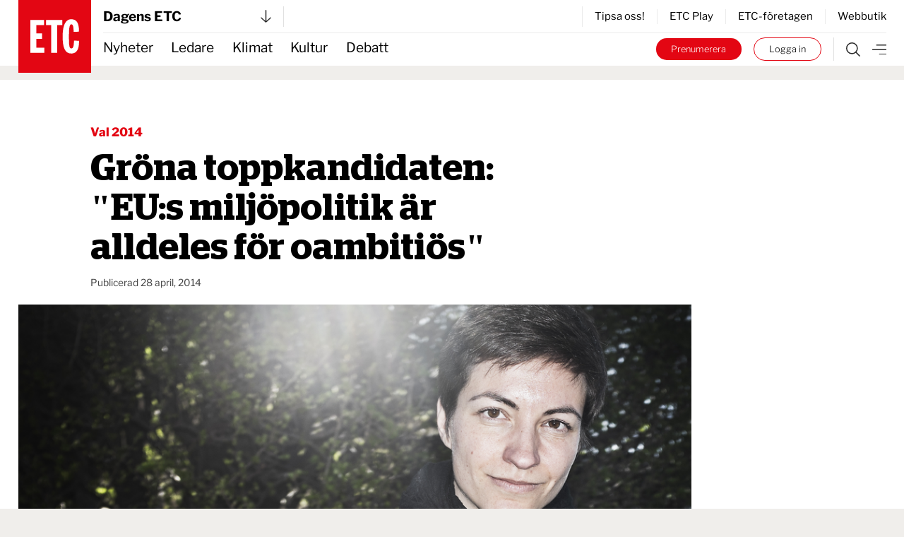

--- FILE ---
content_type: text/html; charset=UTF-8
request_url: https://www.etc.se/inrikes/grona-toppkandidaten-eus-miljopolitik-fungerar-inte
body_size: 32174
content:

  

<!DOCTYPE html>
<html
    data-logged-in="false" data-turbo-native-app="false"

  class="no-js theme-etc"
  lang="sv"
>
  <head>
    <meta charset="utf-8" />

    <link rel="preconnect" href="/public/dist" crossorigin />

    <!-- Hello 28th of November -->

    <title>
            
                Gröna toppkandidaten: &quot;EU:s miljöpolitik är alldeles för oambitiös&quot; | Dagens ETC
    </title>

    <link
      rel="apple-touch-icon"
      sizes="180x180"
      href="/public/images/favicons/apple-touch-icon.png"
    />
    <link
      rel="icon"
      type="image/png"
      sizes="32x32"
      href="/public/images/favicons/favicon-32x32.png"
    />
    <link
      rel="icon"
      type="image/png"
      sizes="16x16"
      href="/public/images/favicons/favicon-16x16.png"
    />
    <link rel="manifest" href="/public/images/favicons/site.webmanifest" />
    <link
      rel="mask-icon"
      href="/public/images/favicons/safari-pinned-tab.svg"
      color="#e30413"
    />
    <link rel="shortcut icon" href="/public/images/favicons/favicon.ico" />
    <meta name="msapplication-TileColor" content="#da532c" />
    <meta
      name="msapplication-config"
      content="/public/images/favicons/browserconfig.xml"
    />
    <meta name="theme-color" content="#ffffff" />

    <link rel="preconnect" href="https://cdn.etc.nu/ethical.min.js" />
    <link
      rel="preconnect"
      href="https://ethicalads.ochsavidare.nu"
    />
    <script src="https://cdn.etc.nu/ethical.min.js"></script>

                <script defer src="/public/dist/script.bundle.1ce1ae993215627061c7.js"></script>

            <link
        href="/public/dist/index.accb83bca17a7776da80.css"
        media="all"
        rel="stylesheet"
        type="text/css"
      />
    
    <script
      defer
      data-domain="etc.se"
      data-api="/analytics-api/event"
      src="/js/analytics-script.js"
    ></script>
    <script>
      window.plausible = window.plausible || function() { (window.plausible.q =
      window.plausible.q || []).push(arguments) }
    </script>

    <meta name="twitter:site" content="@ETC_redaktionen" />
    <meta name="twitter:card" content="summary_large_image" />
    <meta name="twitter:dnt" content="on" />

        
          

<script type="application/ld+json">
  {
    "@context": "https://schema.org",
    "@type": "NewsArticle",
    "headline": "Gröna toppkandidaten: \"EU:s miljöpolitik är alldeles för oambitiös\"",
    "image": [
        "https://cdn.publisher-live.etc.nu/swp/uc3g8l/media/20211115131144_619264751e2ca3191a863203png.png",
        "https://cdn.publisher-live.etc.nu/swp/uc3g8l/media/20211115131144_bc41a27ea96cb3bafe2932d8eb382cbea48042239b7a9e8619223050547ef791.png",
        "https://cdn.publisher-live.etc.nu/swp/uc3g8l/media/20211115131144_efbe7ad6009f3e90dea0d0eab3eb0ca695e3657b723dd02d0857f3d50802fc7e.png",
        "https://cdn.publisher-live.etc.nu/swp/uc3g8l/media/20211115131144_1b6b0b478c567b4c3ccda7b77de42e5cae20f666b4fc5a65a34c1daafd51ba02.png",
        "https://cdn.publisher-live.etc.nu/swp/uc3g8l/media/20211115131144_49752a18ff0bd9067e5047ec1947652fa683bed33c9ef3f0c9eb50e936343224.png",
        "https://cdn.publisher-live.etc.nu/swp/uc3g8l/media/20211115131144_85a8bf1f43f9d6861b97ead464c5d4492a32281aa0fb281416788fe1fc25e4f8.png",
        "https://cdn.publisher-live.etc.nu/swp/uc3g8l/media/20211115131144_173ef036869d8ac232abe15edd0281bc9d79780b2a6fc892860302dcb941f814.png",
        "https://cdn.publisher-live.etc.nu/swp/uc3g8l/media/20211115131144_116b3747b07002b55e78bf0779fab0eba1674714228f1c5c5bb4cca959aca1c1.png",
        "https://cdn.publisher-live.etc.nu/swp/uc3g8l/media/20211115131144_f56f5f493fd4580f865ac537f66bf1a118e5a10eda470d3e8a44411ae1502f67.png",
        "https://cdn.publisher-live.etc.nu/swp/uc3g8l/media/20211115131144_9717f4a3de936350bbc4aea10b403da0dfeded81647cbc1aa150ff1ae49905aa.png",
        "https://cdn.publisher-live.etc.nu/swp/uc3g8l/media/20211115131144_242300c43adb64a8b6592f552eb110693d3db1af76a047074e12c535100c3376.png",
        "https://cdn.publisher-live.etc.nu/swp/uc3g8l/media/20211115131144_19bd61037e18f793a6fdff226076400d5c37f056e3182a0ccdaa3536a27df4e3.png",
        "https://cdn.publisher-live.etc.nu/swp/uc3g8l/media/20211115131144_e1816f38aaa3d2bf7c423da8caf74e326010dea5e0d42ac1d27e27a1b745c559.png",
        "https://cdn.publisher-live.etc.nu/swp/uc3g8l/media/20211115131144_a391705b74c1ed168b1d5f806f26498bf0942c5da6aeaccb152e5d7d6d86a6a9.png",
        "https://cdn.publisher-live.etc.nu/swp/uc3g8l/media/20211115131144_4fa982b539d00ac31a4104df84b22bd6a9ab7e9602af5427476db8f4dd3f0481.png"
    ],
    "datePublished": "2014-04-28T00:00:00+02:00",
    "dateModified": "2014-04-28T00:00:00+02:00",
    "author": [
        {
            "@type": "Person",
            "name": "Andrea Wesslén",
            "url": "https://www.etc.se/av/andrea-wesslen"
        }
    ],
    "isAccessibleForFree": "False",
    "hasPart": {
        "@type": "WebPageElement",
        "isAccessibleForFree": "False",
        "cssSelector": ".paywalled"
    }
}
</script>  
            <link rel="canonical"
    href="https://www.etc.se/inrikes/grona-toppkandidaten-eus-miljopolitik-fungerar-inte" />
    
                      
      <!-- iOS Facebook App Links -->
      <meta property="al:ios:app_store_id" content="1455479428" />
      <meta property="al:ios:app_name" content="ETC-tidningarna" />
      <meta
        property="al:ios:url"
        content="etc-news://www.etc.se/inrikes/grona-toppkandidaten-eus-miljopolitik-fungerar-inte"
      />

      <!-- Safari App Popup Notification -->
      <meta name="apple-itunes-app" content="app-id=1455479428" />

      <!-- Android Facebook App Links -->
      <meta property="al:android:package" content="se.etc.areader" />
      <meta property="al:android:app_name" content="ETC-tidningarna" />
      <meta
        property="al:android:url"
        content="etc-news://www.etc.se/inrikes/grona-toppkandidaten-eus-miljopolitik-fungerar-inte"
      />
    
          



<!-- ##### -->
<!-- Meta: -->

<meta name="description" content="&quot;Barrosos klimatmål är bara varmluft&quot;, säger tyska Ska Keller, som vill efterträda portugisen som ordförande för EU-kommissionen." />

<!-- ############### -->
<!-- OpenGraph meta: -->


<meta property="og:title" content="Gröna toppkandidaten: &quot;EU:s miljöpolitik är alldeles för oambitiös&quot;" />
<meta property="og:site_name" content="Dagens ETC" />
<meta property="og:description" content="&quot;Barrosos klimatmål är bara varmluft&quot;, säger tyska Ska Keller, som vill efterträda portugisen som ordförande för EU-kommissionen." />

<meta property="og:type" content="article" />
<meta property="og:url" content="https://www.etc.se/inrikes/grona-toppkandidaten-eus-miljopolitik-fungerar-inte" />

<meta property="article:section" content="inrikes"/>

<meta property="article:subsection" content="Nyheter"/>

  <meta property="article:tag" content="Val 2014"/>
  <meta property="article:tag" content="EU-valet"/>

<meta property="article:published_time" content="2014-04-28T00:00:00+02:00"/>
<meta property="article:modified_time" content="2014-04-28T00:00:00+02:00"/>

      <!-- OpenGraph meta: Using feature media image -->
    <meta property="og:image" content="https://cdn.publisher-live.etc.nu/swp/uc3g8l/media/20211115131144_bc41a27ea96cb3bafe2932d8eb382cbea48042239b7a9e8619223050547ef791.png" />
    <meta
      property="og:image:alt"
      content="&quot;Det som behövs är tydliga mål för minskade utsläpp och ökad användning av förnybar energi för varje medlemsstat&quot;, säger Ska Keller, tysk miljöpartist och kandidat till posten som ordförande för EU-kommissionen. "
    />
    <meta
      property="og:image:type"
      content="image/png"
    />
    <meta property="og:image:width" content="1000" />
    <meta property="og:image:height" content="563" />
  

  <meta
    property="article:author"
    content="andrea-wesslen"
  />

<!-- ############ -->
<!-- Twitter meta: -->


<meta name="twitter:title" content="Gröna toppkandidaten: &quot;EU:s miljöpolitik är alldeles för oambitiös&quot;" />
<meta name="twitter:description" content="&quot;Barrosos klimatmål är bara varmluft&quot;, säger tyska Ska Keller, som vill efterträda portugisen som ordförande för EU-kommissionen." />

      <!-- Twitter meta: Using feature media image -->
    <meta name="twitter:image" content="https://cdn.publisher-live.etc.nu/swp/uc3g8l/media/20211115131144_bc41a27ea96cb3bafe2932d8eb382cbea48042239b7a9e8619223050547ef791.png" />
    <meta
      name="twitter:image:alt"
      content="&quot;Det som behövs är tydliga mål för minskade utsläpp och ökad användning av förnybar energi för varje medlemsstat&quot;, säger Ska Keller, tysk miljöpartist och kandidat till posten som ordförande för EU-kommissionen. "
    />
    
    <!-- Kilkaya specific tags -->
        

<meta property="k5a:consent" content="0" />
<meta property="k5a:login" content="0">

<meta property="k5a:contentTag" content="priority-6"/>
<meta property="k5a:contentTag" content="urgency-3"/>

<meta property="k5a:paywall" content="hard">
<meta property="k5a:paid" content="1">
<meta property="k5a:subscriber" content="0">

    <!-- Kilkaya script -->
    <script type="text/javascript" src="https://cl-eu6.k5a.io/68a70cae211a1362e7558995.js" async></script>

    <meta content="width=device-width, initial-scale=1" name="viewport" />
    <meta name="turbo-refresh-method" content="morph" />
  </head>

    <body class="          bg-beige
       relative mx-auto max-w-full">
    <a
      class="absolute left-1/2 top-0 z-50 -translate-x-1/2 translate-y-[-102%] bg-black px-8 py-4 text-sm font-bold text-white focus:translate-y-0 focus:transition-transform tablet:text-base"
      href="#main"
    >
      Hoppa till innehållet
    </a>

              <div id="logged-in-info"
    class="hidden"
    data-logged-in="no"
    data-subscriptions=""
    data-device="webb"></div>


    <div class="tablet:hidden">
        <!-- Start: Take-over ad -->
  <aside data-controller="ad-container"
    class="hidden"
    data-ad-container-remove-when-loaded-class="hidden"
    data-ad-container-ad-name-key-value="takeover"
    data-ad-container-freq-in-minutes-value="1440"
    data-ad-container-not-loaded-class="hidden"
    data-ad-container-loaded-with-ads-class="flex flex-col h-screen"
    data-ad-container-loaded-without-ads-class="hidden">
    <header class="bg-white">
      <button class="flex w-full items-center justify-between px-4 py-2"
        data-action="ad-container#collapse">
        <img class="block w-14 h-14"
          alt="ETC.se"
          src="/public/images/etc_logo.svg" />
        <div class="flex items-center space-x-1">
          <p>
            Till ETC.se
          </p>
          <img class="w-5 h-5"
            alt=""
            src="/public/images/ic_chevron_right.svg" />
        </div>
      </button>
    </header>

    <div class="flex-1 bg-black relative takeover-container">
          
    
    
    
  
          
                    
      
      
  <div id="take_over"    class="adaptive raised h-full "
    data-controller="ad-loadfixer"
    data-ea-publisher="etc-se"
    data-ea-type="takeover-mobil"
    data-ea-keywords="utloggad|D-ETC|passiv|paywalled|val-2014|eu-valet|webb"
    data-ea-manual="false"></div>

    </div>
  </aside>
  <!-- End: Take-over ad -->

        
  <aside data-controller="ad-container"
    class="hidden fixed inset-0 z-[60] min-h-screen h-full w-full flex-col justify-center items-center bg-black/50"
    data-ad-container-remove-when-loaded-class="hidden"
    data-ad-container-ad-name-key-value="popup-modal"
    data-ad-container-freq-in-minutes-value="60"
    data-ad-container-defered-ad-name-key-value="takeover-mobil"
    data-ad-container-defered-time-in-seconds-value="15"
    data-ad-container-wait-before-value="10"
    data-ad-container-not-loaded-class="hidden"
    data-ad-container-loaded-with-ads-class="flex"
    data-ad-container-loaded-without-ads-class="hidden">

    <button class="fixed cursor-default inset-0 h-full w-full opacity-0" data-action="ad-container#collapse" ></button>
    <div class="relative flex flex-col bg-white drop-shadow-xl max-w-sm p-6 m-4 tablet:max-w-none tablet:w-[48rem] tablet:min-h-[30rem] tablet:p-10 z-[65]">
      












  <button class="flex flex-col justify-center items-center"   
                                
    data-action=ad-container#collapse

      >
          <div
        class="      bg-black text-white
   flex flex-col justify-center items-center rounded-full w-8 h-8 absolute top-2 right-2 tablet:top-2 tablet:right-2"
      >
        <svg class="stroke-[1rem]             fill-white stroke-white
       w-4 h-4"
  viewBox="0 0 100 100"
  xmlns="http://www.w3.org/2000/svg">
  <line x1="0" y1="0" x2="100" y2="100" />
  <line x1="0" y1="100" x2="100" y2="0" />
</svg>
      </div>
          </button>
      <div class="popup-container flex grow">
            
    
    
    
  
          
                    
      
                
  <div id="popup"    class="adaptive raised h-full  bg-white flex grow"
    data-controller="ad-loadfixer"
    data-ea-publisher="etc-se"
    data-ea-type="popup-modal"
    data-ea-keywords="utloggad|D-ETC|passiv|paywalled|val-2014|eu-valet|webb"
    data-ea-manual="false"></div>

      </div>
    </div>
  </aside>

    </div>
    <div class="hidden tablet:block">
        <!-- Start: Take-over ad -->
  <aside data-controller="ad-container"
    class="hidden"
    data-ad-container-remove-when-loaded-class="hidden"
    data-ad-container-ad-name-key-value="takeover"
    data-ad-container-freq-in-minutes-value="1440"
    data-ad-container-not-loaded-class="hidden"
    data-ad-container-loaded-with-ads-class="flex flex-col h-screen"
    data-ad-container-loaded-without-ads-class="hidden">
    <header class="bg-white">
      <button class="flex w-full items-center justify-between px-4 py-2"
        data-action="ad-container#collapse">
        <img class="block w-14 h-14"
          alt="ETC.se"
          src="/public/images/etc_logo.svg" />
        <div class="flex items-center space-x-1">
          <p>
            Till ETC.se
          </p>
          <img class="w-5 h-5"
            alt=""
            src="/public/images/ic_chevron_right.svg" />
        </div>
      </button>
    </header>

    <div class="flex-1 bg-black relative takeover-container">
          
    
    
    
  
          
    
      
      
  <div id="take_over"    class="adaptive raised h-full "
    data-controller="ad-loadfixer"
    data-ea-publisher="etc-se"
    data-ea-type="takeover"
    data-ea-keywords="utloggad|D-ETC|passiv|paywalled|val-2014|eu-valet"
    data-ea-manual="false"></div>

    </div>
  </aside>
  <!-- End: Take-over ad -->

        
  <aside data-controller="ad-container"
    class="hidden fixed inset-0 z-[60] min-h-screen h-full w-full flex-col justify-center items-center bg-black/50"
    data-ad-container-remove-when-loaded-class="hidden"
    data-ad-container-ad-name-key-value="popup-modal"
    data-ad-container-freq-in-minutes-value="60"
    data-ad-container-defered-ad-name-key-value="takeover"
    data-ad-container-defered-time-in-seconds-value="15"
    data-ad-container-wait-before-value="10"
    data-ad-container-not-loaded-class="hidden"
    data-ad-container-loaded-with-ads-class="flex"
    data-ad-container-loaded-without-ads-class="hidden">

    <button class="fixed cursor-default inset-0 h-full w-full opacity-0" data-action="ad-container#collapse" ></button>
    <div class="relative flex flex-col bg-white drop-shadow-xl max-w-sm p-6 m-4 tablet:max-w-none tablet:w-[48rem] tablet:min-h-[30rem] tablet:p-10 z-[65]">
      












  <button class="flex flex-col justify-center items-center"   
                                
    data-action=ad-container#collapse

      >
          <div
        class="      bg-black text-white
   flex flex-col justify-center items-center rounded-full w-8 h-8 absolute top-2 right-2 tablet:top-2 tablet:right-2"
      >
        <svg class="stroke-[1rem]             fill-white stroke-white
       w-4 h-4"
  viewBox="0 0 100 100"
  xmlns="http://www.w3.org/2000/svg">
  <line x1="0" y1="0" x2="100" y2="100" />
  <line x1="0" y1="100" x2="100" y2="0" />
</svg>
      </div>
          </button>
      <div class="popup-container flex grow">
            
    
    
    
  
          
                    
      
                
  <div id="popup"    class="adaptive raised h-full  bg-white flex grow"
    data-controller="ad-loadfixer"
    data-ea-publisher="etc-se"
    data-ea-type="popup-modal"
    data-ea-keywords="utloggad|D-ETC|passiv|paywalled|val-2014|eu-valet|webb"
    data-ea-manual="false"></div>

      </div>
    </div>
  </aside>

    </div>

    <div>
          <aside id="top-banner" data-controller="ad-show-sometimes"
         data-ad-show-sometimes-show-limit-key-value="360"
                  class="bg-yellow overflow-hidden h-0 sticky top-0 z-40 flex"
    >
    <header class="flex grow items-center align-center justify-between">
            <button class="hidden tablet:block invisible p-4">
        <img class="w-5 h-5"
            alt=""
            src="/public/images/cross_mark.svg" />
      </button>
      <div class="etc-banner-top p-2">
            
    
    
    
  
          
                    
      
      
  <div id="banner_top"    class="adaptive raised h-full "
    data-controller="ad-loadfixer"
    data-ea-publisher="etc-se"
    data-ea-type="etc-banner-top"
    data-ea-keywords="utloggad|D-ETC|passiv|paywalled|val-2014|eu-valet|webb"
    data-ea-manual="false"></div>

      </div>
      <button data-action="ad-show-sometimes#hide" class="p-4">
        <img class="w-5 h-5"
            alt=""
            src="/public/images/cross_mark.svg" />
      </button>
    </header>
  </aside>


                                            
  




  <div
    data-turbo-permanent
    id="header-mobile-logo"
    class="pointer-events-none sticky top-0 z-50 h-0 px-4 tablet:hidden text-black"
  >
    <div class="header-mobile" data-controller="stuck">
      <div class="logo flex items-center" style="grid-area:logo; max-height:85px">
        <a class="pointer-events-auto" href="/">
          <img
            alt="ETC.se"
            src="/public/images/etc_logo.svg"
          />
        </a>
      </div>
    </div>
  </div>

  <div class="w-full bg-white tablet:hidden text-black">
    <div class="header-mobile px-4">
      <div
        class="z-50 h-12 border-b  border-gray-300"
        style="grid-area: content; height: 2.833333333rem;"
      >
        


  



<div class="tablet:relative text-left w-full h-full" data-controller="publisher-menu">

  <button type="button"
    class="flex items-center justify-between w-full gap-x-2 tablet:w-56 h-full bg-white text-lg font-bold antialiased"
    id="publisher-menu-phone"
    data-action="publisher-menu#toggle"
    aria-expanded="true"
    aria-haspopup="true">
    Dagens ETC

    <img width="15"
      alt=""
      class=""
      src="/public/images/etc-arrow-bottom.svg" />
  </button>

  <div data-publisher-menu-target="menu" 
    class="transition-opacity absolute left-0 w-screen tablet:w-96 z-50 px-entry tablet:px-0 hidden text-black">
    <button class="bg-transparent cursor-default fixed w-screen h-screen top-0 left-0 backdrop-filter backdrop-saturate-85 backdrop-blur-2xs backdrop-brightness-95" 
      data-action="publisher-menu#hideMenu">
    </button>
    
    <div class="relative mt-1.5 rounded-md etc-shadow-lg bg-white ring-1 ring-black ring-opacity-5 focus:outline-none pb-6"
      aria-orientation="vertical"
      aria-labelledby="publisher-menu-phone"
      tabindex="-1">
      <div class="px-4 divide-y divide-gray-100" role="none">
                  <section class="pt-8 pb-4 space-y-2 tablet:space-y-4">
            <a href="https://www.etc.se">
              <h2 class="text-lg leading-none underline font-bold text-black">
                Dagens ETC
              </h2>
            </a>
            <p class="text-base font-light text-black">
              Sveriges första röda dagstidning som tar gröna frågor på allvar.
            </p>
            <div class="flex space-x-2">
              <a href="https://www.etc.se"
                class="btn text-xs "
                tabindex="-1">
                Välj tidning
              </a>

              <a href="https://etidning.etc.se/title/dagens-etc/4987"
                class="btn text-xs bg-black text-white"
                tabindex="-1">
                Gå till E-tidning
              </a>
            </div>
          </section>
                  <section class="pt-8 pb-4 space-y-2 tablet:space-y-4">
            <a href="https://www.etc.se/nyhetsmagasin">
              <h2 class="text-lg leading-none underline font-bold text-black">
                ETC nyhetsmagasin
              </h2>
            </a>
            <p class="text-base font-light text-black">
              Tidningen som varje vecka gör dig lite smartare.
            </p>
            <div class="flex space-x-2">
              <a href="https://www.etc.se/nyhetsmagasin"
                class="btn text-xs "
                tabindex="-1">
                Välj tidning
              </a>

              <a href="https://etidning.etc.se/title/etc-nyhetsmagasin/4989"
                class="btn text-xs bg-black text-white"
                tabindex="-1">
                Gå till E-tidning
              </a>
            </div>
          </section>
                  <section class="pt-8 pb-4 space-y-2 tablet:space-y-4">
            <a href="https://klokahem.etc.se">
              <h2 class="text-lg leading-none underline font-bold text-black">
                Kloka hem
              </h2>
            </a>
            <p class="text-base font-light text-black">
              Sveriges största och första husmagasin med ekoprofil.
            </p>
            <div class="flex space-x-2">
              <a href="https://klokahem.etc.se"
                class="btn text-xs "
                tabindex="-1">
                Välj tidning
              </a>

              <a href="https://etidning.etc.se/title/kloka-hem/5057"
                class="btn text-xs bg-black text-white"
                tabindex="-1">
                Gå till E-tidning
              </a>
            </div>
          </section>
              </div>
    </div>
  </div>
</div>
      </div>
    </div>
  </div>


  <div
    id="header-mobile-menu"
    class="sticky top-[-44px] z-40 mt-[-44px] w-full border-t-[44px] border-white bg-white tablet:hidden text-black"
  >
    <div class="header-mobile shadow-when-stuck px-4 bg-white" data-controller="stuck">
      <div
        class="flex h-[2.833333333rem] items-center justify-end space-x-2 text-sm"
        style="grid-area: content;"
      >
        <div class="border-r pr-4 not-logged-in:hidden">
                
    <div class="relative inline-block text-left" data-controller="user-menu">
      <div>
                  <button type="button"
            class="flex items-center justify-center w-7 h-7 rounded-full border border-skin-accent hover:bg-gray-50 focus:outline-none focus:ring-2 focus:ring-offset-2 focus:ring-offset-gray-100 focus:ring-indigo-500"
            id="menu-button-user-menu"
            aria-expanded="true"
            aria-haspopup="true"
            data-action="user-menu#toggle">
            
<svg class="block scale-75" xmlns="http://www.w3.org/2000/svg" width="14.195" height="19.516" viewbox="0 0 14.195 19.516">
	<g id="user-online" transform="translate(0.25 0.25)">
		<path id="Path_38" data-name="Path 38" d="M15.949,28.247H14.58V25.536a3.424,3.424,0,0,0-3.424-3.424H7.047a3.424,3.424,0,0,0-3.424,3.424v2.711H2.254V25.536a4.793,4.793,0,0,1,4.793-4.793h4.108a4.793,4.793,0,0,1,4.793,4.793Z" transform="translate(-2.254 -9.231)" fill="#2a2a2a" stroke="#2a2a2a" stroke-width="0.5"/>
		<path id="Path_39" data-name="Path 39" d="M10.418,3.619A3.424,3.424,0,1,1,6.994,7.043a3.424,3.424,0,0,1,3.424-3.424m0-1.369a4.793,4.793,0,1,0,4.793,4.793A4.793,4.793,0,0,0,10.418,2.25Z" transform="translate(-3.576 -2.25)" fill="#2a2a2a" stroke="#2a2a2a" stroke-width="0.5"/>
	</g>
</svg>
          </button>
              </div>

      <div class="hidden origin-top-right absolute right-0 mt-2.5 w-56 rounded-md shadow bg-white ring-1 ring-black ring-opacity-5 focus:outline-none"
        role="menu"
        aria-orientation="vertical"
        aria-labelledby="menu-button-user-menu"
        data-user-menu-target="menu"
        tabindex="-1">
        <div class="py-1" role="none">
                      <a href="https://etc.portal.worldoftulo.com"
              class="text-gray-800 hover:text-black block px-4 py-2 text-sm"
              role="menuitem"
              tabindex="-1">
              Mina sidor
            </a>
                      <a href="https://mitt.etc.se/nyhetsbrev"
              class="text-gray-800 hover:text-black block px-4 py-2 text-sm"
              role="menuitem"
              tabindex="-1">
              Nyhetsbrev
            </a>
                      <a href="https://mitt.etc.se"
              class="text-gray-800 hover:text-black block px-4 py-2 text-sm"
              role="menuitem"
              tabindex="-1">
              Kundtjänst
            </a>
                      <a href="https://etidning.etc.se"
              class="text-gray-800 hover:text-black block px-4 py-2 text-sm"
              role="menuitem"
              tabindex="-1">
              Läs e-tidningen
            </a>
          
                      <a href="https://www.etc.se/tulo/logout"
              class="text-gray-800 hover:text-black block px-4 py-2 text-sm"
              role="menuitem"
              data-turbo="false"
              tabindex="-1">
              Logga ut
            </a>
                  </div>
      </div>
    </div>
  
        </div>
        <div class="flex space-x-2 turbo-native:hidden">
                      <div class="hidden not-logged-in:mobile:block">
              <a class="bg-skin-accent hover:bg-black text-white py-1.5 px-3 tablet:px-5 rounded-full box-border border-skin-accent block whitespace-nowrap"
  href="https://mitt.etc.se/prenumerera"
  >
  Prenumerera
</a>
            </div>
                    <div class="logged-in:hidden">
            <a class="bg-white hover:bg-black text-black hover:text-white py-1.5 px-3 tablet:px-5 box-border border border-skin-accent hover:border-transparent rounded-full block whitespace-nowrap"
  href="/tulo/connect"
  data-turbo=false rel=nofollow>
  Logga in
</a>
          </div>
        </div>
        <a class="flex h-full flex-shrink-0" href="/meny">
          <img
            alt="Meny"
            class="box-border h-full w-8 pl-2 "
            src="/public/images/etc-hamburger.svg"
          />
        </a>
      </div>
    </div>
  </div>
            
  



  <div data-turbo-permanent
    id="header-tablet-logo"
    class="hidden tablet:block h-0 sticky top-0 z-50 pointer-events-none text-black">
    <div class="header-desktop mx-auto max-w-etc-full px-6"
      data-controller="stuck">
      <div class="logo" style="grid-area:logo;">
        <a class="pointer-events-auto" href="/">
          <img alt="ETC.se"
            src="/public/images/etc_logo.svg" />
        </a>
      </div>
    </div>
  </div>

  <div class="hidden tablet:block w-full bg-white text-black">
    <div class="header-desktop mx-auto max-w-etc-full px-6">
      <div class="header-desktop-subgrid content-center py-2 border-b z-50"
        style="grid-area: content;">
        <div class="relative flex justify-between border-gray-300 border-r pr-4"
          style="grid-area: left;">
          


  



<div class="tablet:relative text-left w-full h-full" data-controller="publisher-menu">

  <button type="button"
    class="flex items-center justify-between w-full gap-x-2 tablet:w-56 h-full bg-white text-lg font-bold antialiased"
    id="publisher-menu-tablet"
    data-action="publisher-menu#toggle"
    aria-expanded="true"
    aria-haspopup="true">
    Dagens ETC

    <img width="15"
      alt=""
      class=""
      src="/public/images/etc-arrow-bottom.svg" />
  </button>

  <div data-publisher-menu-target="menu" 
    class="transition-opacity absolute left-0 w-screen tablet:w-96 z-50 px-entry tablet:px-0 hidden text-black">
    <button class="bg-transparent cursor-default fixed w-screen h-screen top-0 left-0 backdrop-filter backdrop-saturate-85 backdrop-blur-2xs backdrop-brightness-95" 
      data-action="publisher-menu#hideMenu">
    </button>
    
    <div class="relative mt-1.5 rounded-md etc-shadow-lg bg-white ring-1 ring-black ring-opacity-5 focus:outline-none pb-6"
      aria-orientation="vertical"
      aria-labelledby="publisher-menu-tablet"
      tabindex="-1">
      <div class="px-4 divide-y divide-gray-100" role="none">
                  <section class="pt-8 pb-4 space-y-2 tablet:space-y-4">
            <a href="https://www.etc.se">
              <h2 class="text-lg leading-none underline font-bold text-black">
                Dagens ETC
              </h2>
            </a>
            <p class="text-base font-light text-black">
              Sveriges första röda dagstidning som tar gröna frågor på allvar.
            </p>
            <div class="flex space-x-2">
              <a href="https://www.etc.se"
                class="btn text-xs "
                tabindex="-1">
                Välj tidning
              </a>

              <a href="https://etidning.etc.se/title/dagens-etc/4987"
                class="btn text-xs bg-black text-white"
                tabindex="-1">
                Gå till E-tidning
              </a>
            </div>
          </section>
                  <section class="pt-8 pb-4 space-y-2 tablet:space-y-4">
            <a href="https://www.etc.se/nyhetsmagasin">
              <h2 class="text-lg leading-none underline font-bold text-black">
                ETC nyhetsmagasin
              </h2>
            </a>
            <p class="text-base font-light text-black">
              Tidningen som varje vecka gör dig lite smartare.
            </p>
            <div class="flex space-x-2">
              <a href="https://www.etc.se/nyhetsmagasin"
                class="btn text-xs "
                tabindex="-1">
                Välj tidning
              </a>

              <a href="https://etidning.etc.se/title/etc-nyhetsmagasin/4989"
                class="btn text-xs bg-black text-white"
                tabindex="-1">
                Gå till E-tidning
              </a>
            </div>
          </section>
                  <section class="pt-8 pb-4 space-y-2 tablet:space-y-4">
            <a href="https://klokahem.etc.se">
              <h2 class="text-lg leading-none underline font-bold text-black">
                Kloka hem
              </h2>
            </a>
            <p class="text-base font-light text-black">
              Sveriges största och första husmagasin med ekoprofil.
            </p>
            <div class="flex space-x-2">
              <a href="https://klokahem.etc.se"
                class="btn text-xs "
                tabindex="-1">
                Välj tidning
              </a>

              <a href="https://etidning.etc.se/title/kloka-hem/5057"
                class="btn text-xs bg-black text-white"
                tabindex="-1">
                Gå till E-tidning
              </a>
            </div>
          </section>
              </div>
    </div>
  </div>
</div>
        </div>

        <div style="grid-area: right;">
                    <div class="flex justify-end items-center border-l divide-x h-full">
              <a href="https://mitt.etc.se/tipsa" class="px-4 text-sm last:pr-0" tabindex="-1">
          Tipsa oss!
        </a>
              <a href="/play" class="px-4 text-sm last:pr-0" tabindex="-1">
          ETC Play
        </a>
              <a href="/meny#foretagen" class="px-4 text-sm last:pr-0" tabindex="-1">
          ETC-företagen
        </a>
              <a href="https://etcklimatbutik.se" class="px-4 text-sm last:pr-0" tabindex="-1">
          Webbutik
        </a>
          </div>
  
        </div>
      </div>
    </div>
  </div>


  <div id="header-tablet-menu"
    class="hidden tablet:block bg-white w-full sticky top-0 shadow-when-stuck z-40 text-black"
    data-controller="stuck">
    <div class="header-desktop mx-auto max-w-etc-full px-6">
      <div class="header-desktop-subgrid" style="grid-area: content;">
        <div class="flex flex-row items-center text-lg"
          style="grid-area: left;">
                    <nav class="header-navigation h-full">
      <ul>
            
                <li class="first">        <a href="/nyheter">Nyheter</a>          
    </li>

    
                <li>        <a href="/ledare">Ledare</a>          
    </li>

    
                <li>        <a href="/klimat-miljo">Klimat</a>          
    </li>

    
                <li>        <a href="/kultur-noje">Kultur</a>          
    </li>

    
                <li class="last">        <a href="/debatt">Debatt</a>          
    </li>


      </ul>
    </nav>
  
        </div>

        <div class="flex py-1.5" style="grid-area: right;">
          <div class="not-logged-in:hidden pr-4 border-gray-300 border-r">
                  
    <div class="relative inline-block text-left" data-controller="user-menu">
      <div>
                  <button type="button"
            class="flex items-center justify-center w-7 h-7 rounded-full border border-skin-accent hover:bg-gray-50 focus:outline-none focus:ring-2 focus:ring-offset-2 focus:ring-offset-gray-100 focus:ring-indigo-500"
            id="menu-button-user-menu"
            aria-expanded="true"
            aria-haspopup="true"
            data-action="user-menu#toggle">
            
<svg class="block scale-75" xmlns="http://www.w3.org/2000/svg" width="14.195" height="19.516" viewbox="0 0 14.195 19.516">
	<g id="user-online" transform="translate(0.25 0.25)">
		<path id="Path_38" data-name="Path 38" d="M15.949,28.247H14.58V25.536a3.424,3.424,0,0,0-3.424-3.424H7.047a3.424,3.424,0,0,0-3.424,3.424v2.711H2.254V25.536a4.793,4.793,0,0,1,4.793-4.793h4.108a4.793,4.793,0,0,1,4.793,4.793Z" transform="translate(-2.254 -9.231)" fill="#2a2a2a" stroke="#2a2a2a" stroke-width="0.5"/>
		<path id="Path_39" data-name="Path 39" d="M10.418,3.619A3.424,3.424,0,1,1,6.994,7.043a3.424,3.424,0,0,1,3.424-3.424m0-1.369a4.793,4.793,0,1,0,4.793,4.793A4.793,4.793,0,0,0,10.418,2.25Z" transform="translate(-3.576 -2.25)" fill="#2a2a2a" stroke="#2a2a2a" stroke-width="0.5"/>
	</g>
</svg>
          </button>
              </div>

      <div class="hidden origin-top-right absolute right-0 mt-2.5 w-56 rounded-md shadow bg-white ring-1 ring-black ring-opacity-5 focus:outline-none"
        role="menu"
        aria-orientation="vertical"
        aria-labelledby="menu-button-user-menu"
        data-user-menu-target="menu"
        tabindex="-1">
        <div class="py-1" role="none">
                      <a href="https://etc.portal.worldoftulo.com"
              class="text-gray-800 hover:text-black block px-4 py-2 text-sm"
              role="menuitem"
              tabindex="-1">
              Mina sidor
            </a>
                      <a href="https://mitt.etc.se/nyhetsbrev"
              class="text-gray-800 hover:text-black block px-4 py-2 text-sm"
              role="menuitem"
              tabindex="-1">
              Nyhetsbrev
            </a>
                      <a href="https://mitt.etc.se"
              class="text-gray-800 hover:text-black block px-4 py-2 text-sm"
              role="menuitem"
              tabindex="-1">
              Kundtjänst
            </a>
                      <a href="https://etidning.etc.se"
              class="text-gray-800 hover:text-black block px-4 py-2 text-sm"
              role="menuitem"
              tabindex="-1">
              Läs e-tidningen
            </a>
          
                      <a href="https://www.etc.se/tulo/logout"
              class="text-gray-800 hover:text-black block px-4 py-2 text-sm"
              role="menuitem"
              data-turbo="false"
              tabindex="-1">
              Logga ut
            </a>
                  </div>
      </div>
    </div>
  
          </div>
          <div class="turbo-native:hidden logged-in:hidden flex items-center space-x-4 mr-4 text-2xs font-light">
            <a class="bg-skin-accent hover:bg-black text-white py-1.5 px-3 tablet:px-5 rounded-full box-border border-skin-accent block whitespace-nowrap"
  href="https://mitt.etc.se/prenumerera"
  >
  Prenumerera
</a>
            <a class="bg-white hover:bg-black text-black hover:text-white py-1.5 px-3 tablet:px-5 box-border border border-skin-accent hover:border-transparent rounded-full block whitespace-nowrap"
  href="/tulo/connect"
  data-turbo=false rel=nofollow>
  Logga in
</a>
          </div>

          <div class="flex items-center border-gray-300 border-l">
            <a class="px-4" href="https://www.etc.se/sok">
              <img alt="Sök"
                class=""
                src="/public/images/etc-search.svg" />
            </a>
            <a href="https://www.etc.se/meny">
              <img alt="Meny"
                class=""
                src="/public/images/etc-hamburger.svg" />
            </a>
          </div>
        </div>
      </div>
    </div>
  </div>
                        
        

<main class="      mt-[0.66667rem]
   mx-auto max-w-etc-full tablet:mt-[1.1765rem] tablet:grid article-with-sidebar-grid-template gap-x-6 bg-white tablet:p-6">
  <div data-controller="ad-container"
    class="hidden tablet:block col-span-2"
    data-ad-container-loaded-with-ads-class="mb-6"
    data-ad-container-loaded-without-ads-class="hidden">
        
    
    
    
  
          
    
      
      
  <div id="article_panorama_premium"    class="adaptive raised h-full "
    data-controller="ad-loadfixer"
    data-ea-publisher="etc-se"
    data-ea-type="panorama-premium"
    data-ea-keywords="utloggad|D-ETC|passiv|paywalled|val-2014|eu-valet"
    data-ea-manual="false"></div>

  </div>

  <article class="w-full relative col-start-1">
    <div data-controller="ad-container"
      class="hidden tablet:block"
      data-ad-container-loaded-with-ads-class="mb-3.5"
      data-ad-container-loaded-without-ads-class="hidden">
          
    
    
    
  
          
    
      
            
  <div id="article_panorama"    class="adaptive raised h-full white-padded-ad-container"
    data-controller="ad-loadfixer"
    data-ea-publisher="etc-se"
    data-ea-type="panorama"
    data-ea-keywords="utloggad|D-ETC|passiv|paywalled|val-2014|eu-valet"
    data-ea-manual="false"></div>

    </div>

    <div data-controller="ad-container"
      class="tablet:hidden"
      data-ad-container-loaded-with-ads-class="pb-3.5"
      data-ad-container-loaded-without-ads-class="hidden">
          
    
    
    
  
          
                    
      
      
  <div id="article_premium_mobil"    class="adaptive raised h-full "
    data-controller="ad-loadfixer"
    data-ea-publisher="etc-se"
    data-ea-type="premium-mobil"
    data-ea-keywords="utloggad|D-ETC|passiv|paywalled|val-2014|eu-valet|webb"
    data-ea-manual="false"></div>

    </div>

                      


<div class="relative">
        
  
</div>


<div class="      pt-4
  ">
  <div class="space-y-5">
    <div class="px-4 tablet:px-24 max-w-4xl">
                
  <h2 class="py-entry-vignette pt-0 font-extrabold      text-section-nyheter
  ">
      
          <a href="/om/val-2014">Val 2014</a>
  
  </h2>

      
      <h1 data-controller="balance-text" class="entry-heading">  Gröna toppkandidaten: &quot;EU:s miljöpolitik är alldeles för oambitiös&quot;
      </h1>

            <div class="mt-3 text-xs text-gray-800">
        <time datetime="2014-04-28T00:00:00+02:00" title="2014-04-28 00:00">
          Publicerad     
			28 april, 2014
	
        </time>
              </div>
    </div>

    
    
          <div class="px-0">
                  <div>
                  




<picture class="">
              
                            
        
                                                  
        
                                
        
                                                                                                                                
    
    
      <source
    srcset="https://cdn.publisher-live.etc.nu/swp/uc3g8l/media/20211115131144_bc41a27ea96cb3bafe2932d8eb382cbea48042239b7a9e8619223050547ef791.png 1000w, https://cdn.publisher-live.etc.nu/swp/uc3g8l/media/20211115131144_efbe7ad6009f3e90dea0d0eab3eb0ca695e3657b723dd02d0857f3d50802fc7e.png 665w, https://cdn.publisher-live.etc.nu/swp/uc3g8l/media/20211115131144_1b6b0b478c567b4c3ccda7b77de42e5cae20f666b4fc5a65a34c1daafd51ba02.png 320w"
    type="image/png"
    sizes="(min-width: 1200px) 1000px, 100vw"
  />


    <img
      src="https://cdn.publisher-live.etc.nu/swp/uc3g8l/media/20211115131144_efbe7ad6009f3e90dea0d0eab3eb0ca695e3657b723dd02d0857f3d50802fc7e.png"
      width="665"
      height="374"
      class="w-full h-auto"
      alt="&quot;Det som behövs är tydliga mål för minskade utsläpp och ökad användning av förnybar energi för varje medlemsstat&quot;, säger Ska Keller, tysk miljöpartist och kandidat till posten som ordförande för EU-kommissionen. "
      loading="eager"
    />
  </picture>
    
          </div>

          
  <figcaption class="etc-figcaption p-4 text-sm">
    "Det som behövs är tydliga mål för minskade utsläpp och ökad användning av förnybar energi för varje medlemsstat", säger Ska Keller, tysk miljöpartist och kandidat till posten som ordförande för EU-kommissionen. 
          <span class="etc-figcaption-credit">Bild: Bild: Carlos Zaya</span>
      </figcaption>
              </div>
      </div>
</div>
        
            <div class="px-4 mb-10 tablet:px-24 max-w-2xl tablet:max-w-3xl space-y-4 tablet:space-y-5">
                


<section>
  <p class="mt-8 tablet:mt-10 pr-2 mr-1 border-r border-r-[#989894] font-semibold text-lg leading-snug inline-block">
    <span class="      text-section-nyheter
   uppercase text-base">
      Dagens ETC
    </span>
  </p>
  <!--    
      --><span class="article-lead-wrapper text-lg font-semibold inline">"Barrosos klimatmål är bara varmluft", säger tyska Ska Keller, som vill efterträda portugisen som ordförande för EU-kommissionen.</span>
</section>







  
          </div>
        
            <div class="px-4 mb-10 tablet:px-24 max-w-2xl tablet:max-w-3xl space-y-4 tablet:space-y-5">
                


  

    
    <section class="mb-2">
                  <div class="flex justify-between items-center">
  <div class="flex flex-row mt-2 leading-tight">
          <img class="rounded-full h-10 w-10 mr-2"
        alt="Andrea Wesslén"
        src="https://cdn.publisher-live.etc.nu/swp/uc3g8l/authors/andrea-wesslen_c1b03585405f44d9142f0ee7274f96c91c8de388.jpg"
        loading="lazy" />
        <div class="mr-2 flex flex-col justify-center">
      <address class="font-bold text-gray-900 not-italic byline">
        <a href="https://www.etc.se/av/andrea-wesslen" rel="author">
          Andrea Wesslén
        </a>
      </address>
      <p class="text-gray-800 text-xs">
          
  Text

      </p>
    </div>
  </div>
  












  <a href="https://www.etc.se/av/andrea-wesslen?follow-author=true" class="h-full w-9 mt-2"   
    >
          
<svg class="mx-auto" width="24" height="24" viewBox="0 0 24 24" fill="none" xmlns="http://www.w3.org/2000/svg">
  <path d="M15.3333 19L22 12M22 12L15.3333 5M22 12L2 12" stroke="black" stroke-width="2" stroke-linecap="round" stroke-linejoin="round"/>
</svg>
          </a>
</div>
                    <section class="mt-2 pt-1 text-xs border-gray-400 border-t">
        

<div class="flex flex-row justify-end">
  
  <div class="flex flex-row items-end -mx-3 mt-2 divide-x divide-gray-400 justify-end">
    




  




<div dir="rtl" class="relative" data-controller="share-popup">
      












  <button class="flex flex-col justify-center items-center"   
                                                                                                                                
    data-share-popup-target=button data-action=share-popup#handleButton data-sharing-url=https&amp;#x3A;&amp;#x2F;&amp;#x2F;www.etc.se&amp;#x2F;inrikes&amp;#x2F;grona-toppkandidaten-eus-miljopolitik-fungerar-inte data-sharing-title=Gr&amp;#x00F6;na&amp;#x20;toppkandidaten&amp;#x3A;&amp;#x20;&amp;quot;EU&amp;#x3A;s&amp;#x20;milj&amp;#x00F6;politik&amp;#x20;&amp;#x00E4;r&amp;#x20;alldeles&amp;#x20;f&amp;#x00F6;r&amp;#x20;oambiti&amp;#x00F6;s&amp;quot; data-sharing-text=&amp;quot;Barrosos&amp;#x20;klimatm&amp;#x00E5;l&amp;#x20;&amp;#x00E4;r&amp;#x20;bara&amp;#x20;varmluft&amp;quot;,&amp;#x20;s&amp;#x00E4;ger&amp;#x20;tyska&amp;#x20;Ska&amp;#x20;Keller,&amp;#x20;som&amp;#x20;vill&amp;#x20;eftertr&amp;#x00E4;da&amp;#x20;portugisen&amp;#x20;som&amp;#x20;ordf&amp;#x00F6;rande&amp;#x20;f&amp;#x00F6;r&amp;#x20;EU-kommissionen.

      >
          <div
        class="   flex flex-col justify-center items-center rounded-full w-8 h-8 mx-3"
      >
        
<svg width="24" height="24" viewbox="0 0 24 24" fill="none" xmlns="http://www.w3.org/2000/svg">
  <path d="M21 8.99999L21 3M21 3L15 3M21 3L10 14" stroke="#28303F" stroke-width="1.5" stroke-linecap="round" stroke-linejoin="round"/>
  <path d="M12 5H7C4.79086 5 3 6.79086 3 9V17C3 19.2091 4.79086 21 7 21H15C17.2091 21 19 19.2091 19 17V12" stroke="#28303F" stroke-width="1.5" stroke-linecap="round" stroke-linejoin="round"/>
</svg>
      </div>
              <div class="">
        Dela
      </div>
      </button>
  
  <div
    data-share-popup-target="popup"
    class="popup absolute -top-[110px] start-0 hidden rounded border border-black bg-white p-4 drop-shadow-popup tablet:right-[-3px] tablet:top-[-120px]"
  >
    <div dir="ltr" class="flex flex-col">
      












  <button class="-mt-2 -mr-2 h-8 self-end flex flex-row-reverse items-center center-items justify-center rounded-full"   
                                
    data-action=share-popup#handleButton

      >
          <div
        class="   flex flex-col justify-center items-center rounded-full  "
      >
        
<svg width="24" height="24" viewbox="0 0 24 24" fill="none" xmlns="http://www.w3.org/2000/svg">
  <path d="M16.2431 7.75738L7.75781 16.2427M16.2431 16.2426L7.75781 7.75732" stroke="black" stroke-width="1.5" stroke-linecap="round" stroke-linejoin="round"/>
</svg>
      </div>
              <div class="">
        STÄNG
      </div>
      </button>
      <div
        class="flex flex-row items-end justify-between space-x-2 border-t border-gray-400 pt-2"
      >
                    
  













  <a href="mailto:?body=H%C3%A4r%20%C3%A4r%20en%20artikel%20jag%20vill%20tipsa%20dig%20om%3A%20https%3A%2F%2Fwww.etc.se%2Finrikes%2Fgrona-toppkandidaten-eus-miljopolitik-fungerar-inte&amp;subject=Fr%C3%A5n%20ETC%3A%20Gr%C3%B6na%20toppkandidaten%3A%20%22EU%3As%20milj%C3%B6politik%20%C3%A4r%20alldeles%20f%C3%B6r%20oambiti%C3%B6s%22" class="flex flex-col justify-center items-center"   
                                                                                                                                                        
    rel=nofollow data-controller=plausible-event data-action=plausible-event#send data-plausible-event-goal-value=shared data-plausible-event-props-value={&quot;path&quot;:&quot;grona-toppkandidaten-eus-miljopolitik-fungerar-inte&quot;,&quot;to&quot;:&quot;Mejl&quot;} target=_blank

      >
          <div
        class="      bg-black text-white
   w-8 h-8 flex flex-col justify-center items-center rounded-full "
      >
        
<svg aria-hidden="true" focusable="false" data-prefix="fas" data-icon="envelope" class="svg-inline--fa fa-envelope fa-w-16             fill-white stroke-white
       w-4 h-4" role="img" xmlns="http://www.w3.org/2000/svg" viewbox="0 0 512 512">
  <path d="M502.3 190.8c3.9-3.1 9.7-.2 9.7 4.7V400c0 26.5-21.5 48-48 48H48c-26.5 0-48-21.5-48-48V195.6c0-5 5.7-7.8 9.7-4.7 22.4 17.4 52.1 39.5 154.1 113.6 21.1 15.4 56.7 47.8 92.2 47.6 35.7.3 72-32.8 92.3-47.6 102-74.1 131.6-96.3 154-113.7zM256 320c23.2.4 56.6-29.2 73.4-41.4 132.7-96.3 142.8-104.7 173.4-128.7 5.8-4.5 9.2-11.5 9.2-18.9v-19c0-26.5-21.5-48-48-48H48C21.5 64 0 85.5 0 112v19c0 7.4 3.4 14.3 9.2 18.9 30.6 23.9 40.7 32.4 173.4 128.7 16.8 12.2 50.2 41.8 73.4 41.4z"></path>
</svg>
      </div>
          </a>
    
  













  <a href="http://www.facebook.com/sharer/sharer.php?u=https%3A%2F%2Fwww.etc.se%2Finrikes%2Fgrona-toppkandidaten-eus-miljopolitik-fungerar-inte&amp;t=Gr%C3%B6na%20toppkandidaten%3A%20%22EU%3As%20milj%C3%B6politik%20%C3%A4r%20alldeles%20f%C3%B6r%20oambiti%C3%B6s%22" class="flex flex-col justify-center items-center"   
                                                                                                                                                        
    rel=nofollow data-controller=plausible-event data-action=plausible-event#send data-plausible-event-goal-value=shared data-plausible-event-props-value={&quot;path&quot;:&quot;grona-toppkandidaten-eus-miljopolitik-fungerar-inte&quot;,&quot;to&quot;:&quot;Facebook&quot;} target=_blank

      >
          <div
        class="      bg-black text-white
   w-8 h-8 flex flex-col justify-center items-center rounded-full "
      >
        
<svg aria-hidden="true" focusable="false" data-prefix="fab" data-icon="facebook-f" class="svg-inline--fa fa-facebook-f fa-w-10             fill-white stroke-white
       w-4 h-4" role="img" xmlns="http://www.w3.org/2000/svg" viewbox="0 0 320 512">
  <path d="M279.14 288l14.22-92.66h-88.91v-60.13c0-25.35 12.42-50.06 52.24-50.06h40.42V6.26S260.43 0 225.36 0c-73.22 0-121.08 44.38-121.08 124.72v70.62H22.89V288h81.39v224h100.17V288z"></path>
</svg>
      </div>
          </a>
    
  













  <a href="https://twitter.com/intent/tweet?text=Gr%C3%B6na%20toppkandidaten%3A%20%22EU%3As%20milj%C3%B6politik%20%C3%A4r%20alldeles%20f%C3%B6r%20oambiti%C3%B6s%22&amp;url=https%3A%2F%2Fwww.etc.se%2Finrikes%2Fgrona-toppkandidaten-eus-miljopolitik-fungerar-inte&amp;via=ETC_redaktionen" class="flex flex-col justify-center items-center"   
                                                                                                                                                        
    rel=nofollow data-controller=plausible-event data-action=plausible-event#send data-plausible-event-goal-value=shared data-plausible-event-props-value={&quot;path&quot;:&quot;grona-toppkandidaten-eus-miljopolitik-fungerar-inte&quot;,&quot;to&quot;:&quot;Twitter&quot;} target=_blank

      >
          <div
        class="      bg-black text-white
   w-8 h-8 flex flex-col justify-center items-center rounded-full "
      >
        
<svg class="            fill-white stroke-white
       w-4 h-4 " width="24" height="24" viewbox="0 0 24 24" xmlns="http://www.w3.org/2000/svg">
  <path d="M2.04632 3L9.38201 12.9281L2 21H3.66139L10.1243 13.9329L15.3462 21H21L13.2516 10.5135L20.1227 3H18.4613L12.5093 9.50866L7.70011 3H2.04632ZM4.48953 4.2387H7.08689L18.5564 19.7611H15.9591L4.48953 4.2387Z" fill="black"/>
</svg>
      </div>
          </a>
    
  













  <a href="https://bsky.app/intent/compose?text=Gröna toppkandidaten: &quot;EU:s miljöpolitik är alldeles för oambitiös&quot;%20https%3A%2F%2Fwww.etc.se%2Finrikes%2Fgrona-toppkandidaten-eus-miljopolitik-fungerar-inte" class="flex flex-col justify-center items-center"   
                                                                                                                                                        
    rel=nofollow data-controller=plausible-event data-action=plausible-event#send data-plausible-event-goal-value=shared data-plausible-event-props-value={&quot;path&quot;:&quot;grona-toppkandidaten-eus-miljopolitik-fungerar-inte&quot;,&quot;to&quot;:&quot;Bluesky&quot;} target=_blank

      >
          <div
        class="      bg-black text-white
   w-8 h-8 flex flex-col justify-center items-center rounded-full "
      >
        
<svg
  class="            fill-white stroke-white
       w-4 h-4"
  viewBox="0 0 64 57"
  fill="none"
  xmlns="http://www.w3.org/2000/svg"
>
  <path
    d="M13.873 3.805C21.21 9.332 29.103 20.537 32 26.55v15.882c0-.338-.13.044-.41.867-1.512 4.456-7.418 21.847-20.923 7.944-7.111-7.32-3.819-14.64 9.125-16.85-7.405 1.264-15.73-.825-18.014-9.015C1.12 23.022 0 8.51 0 6.55 0-3.268 8.579-.182 13.873 3.805ZM50.127 3.805C42.79 9.332 34.897 20.537 32 26.55v15.882c0-.338.13.044.41.867 1.512 4.456 7.418 21.847 20.923 7.944 7.111-7.32 3.819-14.64-9.125-16.85 7.405 1.264 15.73-.825 18.014-9.015C62.88 23.022 64 8.51 64 6.55c0-9.818-8.578-6.732-13.873-2.745Z"
  />
</svg>
      </div>
          </a>
    
<button
  onclick="copyText(this, 'https\u003A\/\/www.etc.se\/inrikes\/grona\u002Dtoppkandidaten\u002Deus\u002Dmiljopolitik\u002Dfungerar\u002Dinte')"
  class="copy-button flex h-8 w-8 items-center justify-center gap-2"
>
  <span class="copy-icon flex h-8 w-8 items-center justify-center">
    <svg
  class="stroke-black h-8 w-8"
  xmlns="http://www.w3.org/2000/svg"
  fill="none"
  viewBox="0 0 24 24"
>
  <path
    stroke-linecap="round"
    stroke-linejoin="round"
    stroke-width="2"
    d="M8 16H6a2 2 0 01-2-2V6a2 2 0 012-2h8a2 2 0 012 2v2m-6 12h8a2 2 0 002-2v-8a2 2 0 00-2-2h-8a2 2 0 00-2 2v8a2 2 0 002 2z"
  />
</svg>
  </span>
  <span class="check-icon flex hidden h-8 w-8 items-center justify-center">
    <svg class="fill-black h-8 w-8"
  viewBox="0 0 17 13"
  fill="none"
  xmlns="http://www.w3.org/2000/svg">
  <path d="M6.27129 12.75C6.12846 12.7495 5.98725 12.7197 5.85644 12.6623C5.72562 12.605 5.608 12.5214 5.51087 12.4166L0.448372 7.03122C0.259129 6.82954 0.157752 6.56095 0.166543 6.28453C0.175334 6.00811 0.293572 5.7465 0.495247 5.55726C0.696922 5.36802 0.965514 5.26664 1.24193 5.27543C1.51836 5.28422 1.77996 5.40246 1.96921 5.60413L6.26087 10.1771L15.0213 0.593718C15.1102 0.483012 15.2208 0.39165 15.3463 0.325242C15.4718 0.258835 15.6095 0.218784 15.7511 0.20755C15.8926 0.196317 16.0349 0.214137 16.1693 0.259917C16.3037 0.305697 16.4274 0.378469 16.5326 0.473765C16.6379 0.569062 16.7225 0.684869 16.7814 0.814075C16.8403 0.94328 16.8721 1.08316 16.8749 1.22511C16.8778 1.36707 16.8516 1.50811 16.7979 1.63956C16.7443 1.77102 16.6643 1.89012 16.563 1.98955L7.04212 12.4062C6.94592 12.5128 6.8287 12.5984 6.69784 12.6576C6.56698 12.7167 6.4253 12.7482 6.28171 12.75H6.27129Z" />
</svg>
  </span>
</button>
<script>
  function copyText(button, text) { 
    navigator.clipboard.writeText(text).then(() => { 
      const copyIcon = button.querySelector('.copy-icon'); 
      const checkIcon = button.querySelector('.check-icon');

      copyIcon.classList.add('hidden'); 
      checkIcon.classList.remove('hidden');

      plausible('copied', { props: { from: '31443', context: 'share' } });

      setTimeout(() => { 
        copyIcon.classList.remove('hidden');
        checkIcon.classList.add('hidden'); 
      }, 2000); 
    }); 
  }
</script>        </div>
    </div>
  </div>
</div>
  </div>
</div>
      </section>
      </section>

    




  



                

<section class="prose prose-article">
      <body><section class="prose prose-article teaser-section"><p class="ingress">Dagens ETC träffar tyska politikern Ska Keller på valturné i Stockholm. Hon har valts som en av två toppkandidater för EU-parlamentsgruppen De Gröna/Europeiska fria alliansen. Hon är även gruppens kandidat till att ersätta José Manuel Barroso som ordförande för EU-kommissionen.<br>
   – EU:s miljöpolitik fungerar inte. Det finns ingen ambition, säger hon.</p><p>Franziska ”Ska” Keller började intressera sig för politik när hon var tretton, som en direkt konsekvens av hennes intresse för djurrätt och, senare, antirasism. Men att vara politiskt aktiv var ingenting hon tänkte närmare på.</p></section></body>
      <script type="text/javascript" async>
window.addEventListener('load',function(){
var xhr = new XMLHttpRequest();
var read_date = new Date();
var request_randomizer = "&" + read_date.getTime() + Math.random();
xhr.open('GET', '/_swp_analytics?articleId=31443'+request_randomizer+'&ref='+document.referrer);
xhr.send();
})
</script>
</section>

  


<section class="font-sans">
  <div class="bg-yellow p-4 pb-12 sm:p-8 sm:pb-12">
    <h2
      class="font-stag-serif text-4xl font-semibold leading-tight sm:text-6xl"
    >
      Vill du fortsätta?
    </h2>

    <div class="mb-6 mt-2 leading-tight sm:mb-8">
              <p>
          Bli prenumerant på Dagens ETC!<br />
          Om du redan är det
          <a
            class="text-red"
            href="/tulo/connect"
            rel="nofollow"
            data-turbo="false"
          >
            loggar du in här
          </a>.
        </p>
          </div>

                                                                                                
                        
                        
                                                                                                                                                                                                                                                                                                                                                                                                                                                                                                                                                                                                                                                                                                                                                                            
            <div class="flex flex-col space-y-4">
                  <div
            class="flex flex-col items-start space-y-4 border-2 border-red bg-white p-4 shadow-md"
          >
            <h3
              class="-mt-4 bg-red px-2 py-1 font-stag-serif text-sm font-semibold text-white"
            >
              JUST NU: Prova en vecka utan kostnad
            </h3>

                        
            <div class="w-full">
              <div class="m-0 font-stag-serif text-xl font-semibold">
                Från
              </div>
              <div class="-mt-2 flex w-full items-end justify-between sm:-mt-1">
                <div
                  class="border-b-3 border-red font-stag-serif text-5xl font-semibold leading-none text-red sm:text-7xl"
                >
                  0 kr
                </div>
                <a
                  class="block rounded bg-green px-4 py-3 leading-none text-white sm:hidden"
                  rel="nofollow"
                  href="https://prenumerera.etc.se/d-etc/kampanj/detc_22_d_1v_0_3m_199?returnUrl=https%3A%2F%2Fwww.etc.se%2Ftulo%2Fconnect2%3Fredirect%3Dhttps%3A%2F%2Fwww.etc.se%2Finrikes%2Fgrona-toppkandidaten-eus-miljopolitik-fungerar-inte&amp;ref=https%3A%2F%2Fwww.etc.se%2Finrikes%2Fgrona-toppkandidaten-eus-miljopolitik-fungerar-inte&amp;source=//andrea-wesslen"
                  data-controller="plausible-event"
                  data-action="plausible-event#send"
                  data-plausible-event-goal-value="prenumeration"
                  data-plausible-event-props-value="{&quot;title&quot;:&quot;Dagens ETC&quot;,&quot;authors&quot;:&quot;Andrea Wessl\u00e9n&quot;}"
                >
                  Beställ här
                </a>
              </div>
            </div>

            <div
              class="flex flex-grow flex-col items-start justify-between space-y-4"
            >
              <div class="text-sm text-gray-600">
                <p>Gör som över 29 000 andra – registrera ett konto på etc.se. Ingen bindningstid – avsluta när du vill.</p>
              </div>

              <a
                data-controller="plausible-event"
                data-action="plausible-event#send"
                data-plausible-event-goal-value="prenumeration"
                data-plausible-event-props-value="{&quot;title&quot;:&quot;Dagens ETC&quot;,&quot;authors&quot;:&quot;Andrea Wessl\u00e9n&quot;}"
                class="hidden rounded bg-green px-4 py-3 leading-none text-white sm:block"
                rel="nofollow"
                href="https://prenumerera.etc.se/d-etc/kampanj/detc_22_d_1v_0_3m_199?returnUrl=https%3A%2F%2Fwww.etc.se%2Ftulo%2Fconnect2%3Fredirect%3Dhttps%3A%2F%2Fwww.etc.se%2Finrikes%2Fgrona-toppkandidaten-eus-miljopolitik-fungerar-inte&amp;ref=https%3A%2F%2Fwww.etc.se%2Finrikes%2Fgrona-toppkandidaten-eus-miljopolitik-fungerar-inte&amp;source=//andrea-wesslen"
              >
                Beställ här
              </a>
            </div>
          </div>
                  <div
            class="flex flex-col items-start space-y-4 border-2 border-red bg-white p-4 shadow-md"
          >
            <h3
              class="-mt-4 bg-red px-2 py-1 font-stag-serif text-sm font-semibold text-white"
            >
              POPULÄRT VAL: Läs hela hösten
            </h3>

                        
            <div class="w-full">
              <div class="m-0 font-stag-serif text-xl font-semibold">
                Från
              </div>
              <div class="-mt-2 flex w-full items-end justify-between sm:-mt-1">
                <div
                  class="border-b-3 border-red font-stag-serif text-5xl font-semibold leading-none text-red sm:text-7xl"
                >
                  99 kr för 3 mån
                </div>
                <a
                  class="block rounded bg-green px-4 py-3 leading-none text-white sm:hidden"
                  rel="nofollow"
                  href="https://prenumerera.etc.se/d-etc/kampanj/detc_22_d_3m_99_3m_199?returnUrl=https%3A%2F%2Fwww.etc.se%2Ftulo%2Fconnect2%3Fredirect%3Dhttps%3A%2F%2Fwww.etc.se%2Finrikes%2Fgrona-toppkandidaten-eus-miljopolitik-fungerar-inte&amp;ref=https%3A%2F%2Fwww.etc.se%2Finrikes%2Fgrona-toppkandidaten-eus-miljopolitik-fungerar-inte&amp;source=//andrea-wesslen"
                  data-controller="plausible-event"
                  data-action="plausible-event#send"
                  data-plausible-event-goal-value="prenumeration"
                  data-plausible-event-props-value="{&quot;title&quot;:&quot;Dagens ETC&quot;,&quot;authors&quot;:&quot;Andrea Wessl\u00e9n&quot;}"
                >
                  Beställ här
                </a>
              </div>
            </div>

            <div
              class="flex flex-grow flex-col items-start justify-between space-y-4"
            >
              <div class="text-sm text-gray-600">
                <p>Vill du läsa hela hösten till superpris? Prova 3 månader för 99 kronor. Ingen bindningstid.</p>
<p><br> </p>
              </div>

              <a
                data-controller="plausible-event"
                data-action="plausible-event#send"
                data-plausible-event-goal-value="prenumeration"
                data-plausible-event-props-value="{&quot;title&quot;:&quot;Dagens ETC&quot;,&quot;authors&quot;:&quot;Andrea Wessl\u00e9n&quot;}"
                class="hidden rounded bg-green px-4 py-3 leading-none text-white sm:block"
                rel="nofollow"
                href="https://prenumerera.etc.se/d-etc/kampanj/detc_22_d_3m_99_3m_199?returnUrl=https%3A%2F%2Fwww.etc.se%2Ftulo%2Fconnect2%3Fredirect%3Dhttps%3A%2F%2Fwww.etc.se%2Finrikes%2Fgrona-toppkandidaten-eus-miljopolitik-fungerar-inte&amp;ref=https%3A%2F%2Fwww.etc.se%2Finrikes%2Fgrona-toppkandidaten-eus-miljopolitik-fungerar-inte&amp;source=//andrea-wesslen"
              >
                Beställ här
              </a>
            </div>
          </div>
                  <div
            class="flex flex-col items-start space-y-4 border-2 border-red bg-white p-4 shadow-md"
          >
            <h3
              class="-mt-4 bg-red px-2 py-1 font-stag-serif text-sm font-semibold text-white"
            >
              Betala per år
            </h3>

                        
            <div class="w-full">
              <div class="m-0 font-stag-serif text-xl font-semibold">
                Från
              </div>
              <div class="-mt-2 flex w-full items-end justify-between sm:-mt-1">
                <div
                  class="border-b-3 border-red font-stag-serif text-5xl font-semibold leading-none text-red sm:text-7xl"
                >
                  1599 kr
                </div>
                <a
                  class="block rounded bg-green px-4 py-3 leading-none text-white sm:hidden"
                  rel="nofollow"
                  href="https://etc.portal.worldoftulo.com/v2/shop/detc_22_d_12m_1599?returnUrl=https%3A%2F%2Fwww.etc.se%2Ftulo%2Fconnect2%3Fredirect%3Dhttps%3A%2F%2Fwww.etc.se%2Finrikes%2Fgrona-toppkandidaten-eus-miljopolitik-fungerar-inte&amp;ref=https%3A%2F%2Fwww.etc.se%2Finrikes%2Fgrona-toppkandidaten-eus-miljopolitik-fungerar-inte&amp;source=//andrea-wesslen"
                  data-controller="plausible-event"
                  data-action="plausible-event#send"
                  data-plausible-event-goal-value="prenumeration"
                  data-plausible-event-props-value="{&quot;title&quot;:&quot;Dagens ETC&quot;,&quot;authors&quot;:&quot;Andrea Wessl\u00e9n&quot;}"
                >
                  Beställ här
                </a>
              </div>
            </div>

            <div
              class="flex flex-grow flex-col items-start justify-between space-y-4"
            >
              <div class="text-sm text-gray-600">
                <p>Du kan spara upp till 1 109 kr med en årsprenumeration på Dagens ETC.</p>
              </div>

              <a
                data-controller="plausible-event"
                data-action="plausible-event#send"
                data-plausible-event-goal-value="prenumeration"
                data-plausible-event-props-value="{&quot;title&quot;:&quot;Dagens ETC&quot;,&quot;authors&quot;:&quot;Andrea Wessl\u00e9n&quot;}"
                class="hidden rounded bg-green px-4 py-3 leading-none text-white sm:block"
                rel="nofollow"
                href="https://etc.portal.worldoftulo.com/v2/shop/detc_22_d_12m_1599?returnUrl=https%3A%2F%2Fwww.etc.se%2Ftulo%2Fconnect2%3Fredirect%3Dhttps%3A%2F%2Fwww.etc.se%2Finrikes%2Fgrona-toppkandidaten-eus-miljopolitik-fungerar-inte&amp;ref=https%3A%2F%2Fwww.etc.se%2Finrikes%2Fgrona-toppkandidaten-eus-miljopolitik-fungerar-inte&amp;source=//andrea-wesslen"
              >
                Beställ här
              </a>
            </div>
          </div>
              </div>
      </div>

  <footer class="bg-gray-300 p-4 sm:p-8">
    <img
      class="-mt-12 mb-2 w-full sm:hidden"
      width="680"
      height="367"
      alt=""
      src="/public/images/img_conversion_box_devices.webp"
    />
    <div class="flex flex-col sm:flex-row">
      <div class="whitespace-nowrap text-xs leading-snug">
        <h3 class="font-medium">Detta ingår:</h3>

              <ul class="list-inside list-disc">
      <li class="text-red">
        <span class="text-black">Tidning varje dag i veckan</span>
      </li>
      <li class="font-medium text-red">
        <span class="text-black">Läs den digitalt när och var du vill</span>
      </li>
      <li class="text-red">
        <span class="text-black">Läs låsta artiklar på ETC.se</span>
      </li>
      <li class="text-red">
        <span class="text-black">Tillgång till arkivet på sajt och i app</span>
      </li>
      <li class="text-red">
        <span class="text-black">Garanterat inga fossila annonser</span>
      </li>
    </ul>
  
      </div>

      <div
        class="-mb-8 -ml-6 -mr-8 -mt-16 hidden flex-grow flex-col justify-end sm:flex"
      >
        <img
          class="w-full"
          width="680"
          height="367"
          alt=""
          src="/public/images/img_conversion_box_devices.webp"
        />
      </div>
    </div>
  </footer>
</section>
                <div
      class="article-ad-container not-prose mt-8 hidden w-full tablet:block"
      style="aspect-ratio: 640/360;"
    >
          
    
    
    
  
          
    
      
      
  <div id="article_modul_1"    class="adaptive raised h-full "
    data-controller="ad-loadfixer"
    data-ea-publisher="etc-se"
    data-ea-type="modul"
    data-ea-keywords="utloggad|D-ETC|passiv|paywalled|val-2014|eu-valet"
    data-ea-manual="false"></div>

    </div>

    <div
      class="article-ad-container not-prose mt-8 w-full tablet:hidden"
      style="aspect-ratio: 1/1;"
    >
          
    
    
    
  
          
                    
      
      
  <div id="article_panorama_mobil_1"    class="adaptive raised h-full "
    data-controller="ad-loadfixer"
    data-ea-publisher="etc-se"
    data-ea-type="panorama-mobil"
    data-ea-keywords="utloggad|D-ETC|passiv|paywalled|val-2014|eu-valet|webb"
    data-ea-manual="false"></div>

    </div>
  
  


    


  

    
    <section class="mb-2">
                  <div class="flex justify-between items-center">
  <div class="flex flex-row mt-2 leading-tight">
          <img class="rounded-full h-10 w-10 mr-2"
        alt="Andrea Wesslén"
        src="https://cdn.publisher-live.etc.nu/swp/uc3g8l/authors/andrea-wesslen_c1b03585405f44d9142f0ee7274f96c91c8de388.jpg"
        loading="lazy" />
        <div class="mr-2 flex flex-col justify-center">
      <address class="font-bold text-gray-900 not-italic byline">
        <a href="https://www.etc.se/av/andrea-wesslen" rel="author">
          Andrea Wesslén
        </a>
      </address>
      <p class="text-gray-800 text-xs">
          
  Text

      </p>
    </div>
  </div>
  












  <a href="https://www.etc.se/av/andrea-wesslen?follow-author=true" class="h-full w-9 mt-2"   
    >
          
<svg class="mx-auto" width="24" height="24" viewBox="0 0 24 24" fill="none" xmlns="http://www.w3.org/2000/svg">
  <path d="M15.3333 19L22 12M22 12L15.3333 5M22 12L2 12" stroke="black" stroke-width="2" stroke-linecap="round" stroke-linejoin="round"/>
</svg>
          </a>
</div>
                    <section class="mt-2 pt-1 text-xs border-gray-400 border-t">
        

<div class="flex flex-row justify-between">
          <div class="mt-3 text-gray-800">
      <ul>
        <li>
          <time datetime="2014-04-28T00:00:00+02:00" title="2014-04-28 00:00">
            Publicerad     
			28 april, 2014
	
          </time>
        </li>
              </ul>
    </div>
  
  <div class="flex flex-row items-end -mx-3 mt-2 divide-x divide-gray-400 justify-end">
    






<div dir="rtl" class="relative" data-controller="share-popup">
      












  <button class="flex flex-col justify-center items-center"   
                                                                                                                                
    data-share-popup-target=button data-action=share-popup#handleButton data-sharing-url=https&amp;#x3A;&amp;#x2F;&amp;#x2F;www.etc.se&amp;#x2F;inrikes&amp;#x2F;grona-toppkandidaten-eus-miljopolitik-fungerar-inte data-sharing-title=Gr&amp;#x00F6;na&amp;#x20;toppkandidaten&amp;#x3A;&amp;#x20;&amp;quot;EU&amp;#x3A;s&amp;#x20;milj&amp;#x00F6;politik&amp;#x20;&amp;#x00E4;r&amp;#x20;alldeles&amp;#x20;f&amp;#x00F6;r&amp;#x20;oambiti&amp;#x00F6;s&amp;quot; data-sharing-text=&amp;quot;Barrosos&amp;#x20;klimatm&amp;#x00E5;l&amp;#x20;&amp;#x00E4;r&amp;#x20;bara&amp;#x20;varmluft&amp;quot;,&amp;#x20;s&amp;#x00E4;ger&amp;#x20;tyska&amp;#x20;Ska&amp;#x20;Keller,&amp;#x20;som&amp;#x20;vill&amp;#x20;eftertr&amp;#x00E4;da&amp;#x20;portugisen&amp;#x20;som&amp;#x20;ordf&amp;#x00F6;rande&amp;#x20;f&amp;#x00F6;r&amp;#x20;EU-kommissionen.

      >
          <div
        class="   flex flex-col justify-center items-center rounded-full w-8 h-8 mx-3"
      >
        
<svg width="24" height="24" viewbox="0 0 24 24" fill="none" xmlns="http://www.w3.org/2000/svg">
  <path d="M21 8.99999L21 3M21 3L15 3M21 3L10 14" stroke="#28303F" stroke-width="1.5" stroke-linecap="round" stroke-linejoin="round"/>
  <path d="M12 5H7C4.79086 5 3 6.79086 3 9V17C3 19.2091 4.79086 21 7 21H15C17.2091 21 19 19.2091 19 17V12" stroke="#28303F" stroke-width="1.5" stroke-linecap="round" stroke-linejoin="round"/>
</svg>
      </div>
              <div class="">
        Dela
      </div>
      </button>
  
  <div
    data-share-popup-target="popup"
    class="popup absolute -top-[110px] start-0 hidden rounded border border-black bg-white p-4 drop-shadow-popup tablet:right-[-3px] tablet:top-[-120px]"
  >
    <div dir="ltr" class="flex flex-col">
      












  <button class="-mt-2 -mr-2 h-8 self-end flex flex-row-reverse items-center center-items justify-center rounded-full"   
                                
    data-action=share-popup#handleButton

      >
          <div
        class="   flex flex-col justify-center items-center rounded-full  "
      >
        
<svg width="24" height="24" viewbox="0 0 24 24" fill="none" xmlns="http://www.w3.org/2000/svg">
  <path d="M16.2431 7.75738L7.75781 16.2427M16.2431 16.2426L7.75781 7.75732" stroke="black" stroke-width="1.5" stroke-linecap="round" stroke-linejoin="round"/>
</svg>
      </div>
              <div class="">
        STÄNG
      </div>
      </button>
      <div
        class="flex flex-row items-end justify-between space-x-2 border-t border-gray-400 pt-2"
      >
                    
  













  <a href="mailto:?body=H%C3%A4r%20%C3%A4r%20en%20artikel%20jag%20vill%20tipsa%20dig%20om%3A%20https%3A%2F%2Fwww.etc.se%2Finrikes%2Fgrona-toppkandidaten-eus-miljopolitik-fungerar-inte&amp;subject=Fr%C3%A5n%20ETC%3A%20Gr%C3%B6na%20toppkandidaten%3A%20%22EU%3As%20milj%C3%B6politik%20%C3%A4r%20alldeles%20f%C3%B6r%20oambiti%C3%B6s%22" class="flex flex-col justify-center items-center"   
                                                                                                                                                        
    rel=nofollow data-controller=plausible-event data-action=plausible-event#send data-plausible-event-goal-value=shared data-plausible-event-props-value={&quot;path&quot;:&quot;grona-toppkandidaten-eus-miljopolitik-fungerar-inte&quot;,&quot;to&quot;:&quot;Mejl&quot;} target=_blank

      >
          <div
        class="      bg-black text-white
   w-8 h-8 flex flex-col justify-center items-center rounded-full "
      >
        
<svg aria-hidden="true" focusable="false" data-prefix="fas" data-icon="envelope" class="svg-inline--fa fa-envelope fa-w-16             fill-white stroke-white
       w-4 h-4" role="img" xmlns="http://www.w3.org/2000/svg" viewbox="0 0 512 512">
  <path d="M502.3 190.8c3.9-3.1 9.7-.2 9.7 4.7V400c0 26.5-21.5 48-48 48H48c-26.5 0-48-21.5-48-48V195.6c0-5 5.7-7.8 9.7-4.7 22.4 17.4 52.1 39.5 154.1 113.6 21.1 15.4 56.7 47.8 92.2 47.6 35.7.3 72-32.8 92.3-47.6 102-74.1 131.6-96.3 154-113.7zM256 320c23.2.4 56.6-29.2 73.4-41.4 132.7-96.3 142.8-104.7 173.4-128.7 5.8-4.5 9.2-11.5 9.2-18.9v-19c0-26.5-21.5-48-48-48H48C21.5 64 0 85.5 0 112v19c0 7.4 3.4 14.3 9.2 18.9 30.6 23.9 40.7 32.4 173.4 128.7 16.8 12.2 50.2 41.8 73.4 41.4z"></path>
</svg>
      </div>
          </a>
    
  













  <a href="http://www.facebook.com/sharer/sharer.php?u=https%3A%2F%2Fwww.etc.se%2Finrikes%2Fgrona-toppkandidaten-eus-miljopolitik-fungerar-inte&amp;t=Gr%C3%B6na%20toppkandidaten%3A%20%22EU%3As%20milj%C3%B6politik%20%C3%A4r%20alldeles%20f%C3%B6r%20oambiti%C3%B6s%22" class="flex flex-col justify-center items-center"   
                                                                                                                                                        
    rel=nofollow data-controller=plausible-event data-action=plausible-event#send data-plausible-event-goal-value=shared data-plausible-event-props-value={&quot;path&quot;:&quot;grona-toppkandidaten-eus-miljopolitik-fungerar-inte&quot;,&quot;to&quot;:&quot;Facebook&quot;} target=_blank

      >
          <div
        class="      bg-black text-white
   w-8 h-8 flex flex-col justify-center items-center rounded-full "
      >
        
<svg aria-hidden="true" focusable="false" data-prefix="fab" data-icon="facebook-f" class="svg-inline--fa fa-facebook-f fa-w-10             fill-white stroke-white
       w-4 h-4" role="img" xmlns="http://www.w3.org/2000/svg" viewbox="0 0 320 512">
  <path d="M279.14 288l14.22-92.66h-88.91v-60.13c0-25.35 12.42-50.06 52.24-50.06h40.42V6.26S260.43 0 225.36 0c-73.22 0-121.08 44.38-121.08 124.72v70.62H22.89V288h81.39v224h100.17V288z"></path>
</svg>
      </div>
          </a>
    
  













  <a href="https://twitter.com/intent/tweet?text=Gr%C3%B6na%20toppkandidaten%3A%20%22EU%3As%20milj%C3%B6politik%20%C3%A4r%20alldeles%20f%C3%B6r%20oambiti%C3%B6s%22&amp;url=https%3A%2F%2Fwww.etc.se%2Finrikes%2Fgrona-toppkandidaten-eus-miljopolitik-fungerar-inte&amp;via=ETC_redaktionen" class="flex flex-col justify-center items-center"   
                                                                                                                                                        
    rel=nofollow data-controller=plausible-event data-action=plausible-event#send data-plausible-event-goal-value=shared data-plausible-event-props-value={&quot;path&quot;:&quot;grona-toppkandidaten-eus-miljopolitik-fungerar-inte&quot;,&quot;to&quot;:&quot;Twitter&quot;} target=_blank

      >
          <div
        class="      bg-black text-white
   w-8 h-8 flex flex-col justify-center items-center rounded-full "
      >
        
<svg class="            fill-white stroke-white
       w-4 h-4 " width="24" height="24" viewbox="0 0 24 24" xmlns="http://www.w3.org/2000/svg">
  <path d="M2.04632 3L9.38201 12.9281L2 21H3.66139L10.1243 13.9329L15.3462 21H21L13.2516 10.5135L20.1227 3H18.4613L12.5093 9.50866L7.70011 3H2.04632ZM4.48953 4.2387H7.08689L18.5564 19.7611H15.9591L4.48953 4.2387Z" fill="black"/>
</svg>
      </div>
          </a>
    
  













  <a href="https://bsky.app/intent/compose?text=Gröna toppkandidaten: &quot;EU:s miljöpolitik är alldeles för oambitiös&quot;%20https%3A%2F%2Fwww.etc.se%2Finrikes%2Fgrona-toppkandidaten-eus-miljopolitik-fungerar-inte" class="flex flex-col justify-center items-center"   
                                                                                                                                                        
    rel=nofollow data-controller=plausible-event data-action=plausible-event#send data-plausible-event-goal-value=shared data-plausible-event-props-value={&quot;path&quot;:&quot;grona-toppkandidaten-eus-miljopolitik-fungerar-inte&quot;,&quot;to&quot;:&quot;Bluesky&quot;} target=_blank

      >
          <div
        class="      bg-black text-white
   w-8 h-8 flex flex-col justify-center items-center rounded-full "
      >
        
<svg
  class="            fill-white stroke-white
       w-4 h-4"
  viewBox="0 0 64 57"
  fill="none"
  xmlns="http://www.w3.org/2000/svg"
>
  <path
    d="M13.873 3.805C21.21 9.332 29.103 20.537 32 26.55v15.882c0-.338-.13.044-.41.867-1.512 4.456-7.418 21.847-20.923 7.944-7.111-7.32-3.819-14.64 9.125-16.85-7.405 1.264-15.73-.825-18.014-9.015C1.12 23.022 0 8.51 0 6.55 0-3.268 8.579-.182 13.873 3.805ZM50.127 3.805C42.79 9.332 34.897 20.537 32 26.55v15.882c0-.338.13.044.41.867 1.512 4.456 7.418 21.847 20.923 7.944 7.111-7.32 3.819-14.64-9.125-16.85 7.405 1.264 15.73-.825 18.014-9.015C62.88 23.022 64 8.51 64 6.55c0-9.818-8.578-6.732-13.873-2.745Z"
  />
</svg>
      </div>
          </a>
    
<button
  onclick="copyText(this, 'https\u003A\/\/www.etc.se\/inrikes\/grona\u002Dtoppkandidaten\u002Deus\u002Dmiljopolitik\u002Dfungerar\u002Dinte')"
  class="copy-button flex h-8 w-8 items-center justify-center gap-2"
>
  <span class="copy-icon flex h-8 w-8 items-center justify-center">
    <svg
  class="stroke-black h-8 w-8"
  xmlns="http://www.w3.org/2000/svg"
  fill="none"
  viewBox="0 0 24 24"
>
  <path
    stroke-linecap="round"
    stroke-linejoin="round"
    stroke-width="2"
    d="M8 16H6a2 2 0 01-2-2V6a2 2 0 012-2h8a2 2 0 012 2v2m-6 12h8a2 2 0 002-2v-8a2 2 0 00-2-2h-8a2 2 0 00-2 2v8a2 2 0 002 2z"
  />
</svg>
  </span>
  <span class="check-icon flex hidden h-8 w-8 items-center justify-center">
    <svg class="fill-black h-8 w-8"
  viewBox="0 0 17 13"
  fill="none"
  xmlns="http://www.w3.org/2000/svg">
  <path d="M6.27129 12.75C6.12846 12.7495 5.98725 12.7197 5.85644 12.6623C5.72562 12.605 5.608 12.5214 5.51087 12.4166L0.448372 7.03122C0.259129 6.82954 0.157752 6.56095 0.166543 6.28453C0.175334 6.00811 0.293572 5.7465 0.495247 5.55726C0.696922 5.36802 0.965514 5.26664 1.24193 5.27543C1.51836 5.28422 1.77996 5.40246 1.96921 5.60413L6.26087 10.1771L15.0213 0.593718C15.1102 0.483012 15.2208 0.39165 15.3463 0.325242C15.4718 0.258835 15.6095 0.218784 15.7511 0.20755C15.8926 0.196317 16.0349 0.214137 16.1693 0.259917C16.3037 0.305697 16.4274 0.378469 16.5326 0.473765C16.6379 0.569062 16.7225 0.684869 16.7814 0.814075C16.8403 0.94328 16.8721 1.08316 16.8749 1.22511C16.8778 1.36707 16.8516 1.50811 16.7979 1.63956C16.7443 1.77102 16.6643 1.89012 16.563 1.98955L7.04212 12.4062C6.94592 12.5128 6.8287 12.5984 6.69784 12.6576C6.56698 12.7167 6.4253 12.7482 6.28171 12.75H6.27129Z" />
</svg>
  </span>
</button>
<script>
  function copyText(button, text) { 
    navigator.clipboard.writeText(text).then(() => { 
      const copyIcon = button.querySelector('.copy-icon'); 
      const checkIcon = button.querySelector('.check-icon');

      copyIcon.classList.add('hidden'); 
      checkIcon.classList.remove('hidden');

      plausible('copied', { props: { from: '31443', context: 'share' } });

      setTimeout(() => { 
        copyIcon.classList.remove('hidden');
        checkIcon.classList.add('hidden'); 
      }, 2000); 
    }); 
  }
</script>        </div>
    </div>
  </div>
</div>
  </div>
</div>
      </section>
      </section>

  
          </div>
        
            <div class="px-4 mb-10 tablet:px-24 max-w-2xl tablet:max-w-3xl">
                
  
  
      
  <section class="pt-8 pb-4 border-t border-gray-400">
    <h2 class="font-bold">
      Ämnen i artikeln
    </h2>

    <ul class="flex flex-wrap gap-2 mt-4">
              <li>
          











  
  <a class="block border font-semibold rounded-full       py-2 px-4 text-sm
         w-fit
         border-skin-accent disabled:border-skin-accent
          hover:bg-black hover:text-white active:bg-black
    cursor-pointer hover hover:border-black focus:outline focus:outline-black disabled:outline-none disabled:cursor-not-allowed disabled:opacity-60
"
    href=/om/val-2014
    >
    Val 2014
  </a>
        </li>
              <li>
          











  
  <a class="block border font-semibold rounded-full       py-2 px-4 text-sm
         w-fit
         border-skin-accent disabled:border-skin-accent
          hover:bg-black hover:text-white active:bg-black
    cursor-pointer hover hover:border-black focus:outline focus:outline-black disabled:outline-none disabled:cursor-not-allowed disabled:opacity-60
"
    href=/om/eu-valet
    >
    EU-valet
  </a>
        </li>
          </ul>
  </section>
            <!-- Regular comments not enabled for this article -->
      <div class="pt-4 border-t border-gray-400" data-controller="ad-container"
  data-ad-container-loaded-with-ads-class="">
      
    
    
    
  
          
    
      
      
  <div id="article_bottom"    class="adaptive raised h-full "
    data-controller="ad-loadfixer"
    data-ea-publisher="etc-se"
    data-ea-type="etc-article-bottom"
    data-ea-keywords="utloggad|D-ETC|passiv|paywalled|val-2014|eu-valet"
    data-ea-manual="false"></div>

</div>
        <div data-controller="image-slideshow"
  class="fixed inset-0 flex items-center justify-center hidden bg-white/80 transition-opacity z-50">
  <button class="bg-transparent cursor-zoom-out absolute inset-0 w-full h-full backdrop-filter backdrop-saturate-85 backdrop-blur-xs z-0"
    data-action="image-slideshow#hide">

  </button>

  <div class="w-full h-full flex flex-col tablet:flex-row px-1 py-4 gap-2 items-center justify-between tablet:justify-between z-10 pointer-events-none">
    <div class="block tablet:hidden">
      <!-- Empty div to align the image container properly with "justify-between" -->
    </div>

    <button data-action="image-slideshow#previous"
      class="w-10 h-10 bg-black rounded-full justify-center items-center shrink-0 pointer-events-auto hidden tablet:flex">
      <svg xmlns="http://www.w3.org/2000/svg"
        width="15.5"
        height="13.12"
        viewBox="0 0 15.5 13.12">
        <g transform="translate(0.75 12.06) rotate(-90) scale(1, -1) translate(0, -15.5)">
          <path data-name="Path 127"
            d="M11.25,12.67l5.5,5.08,5.5-5.08m-5.5,5.08v-14"
            transform="translate(-11.25 -3.75)"
            fill="none"
            stroke="#fff"
            stroke-linecap="round"
            stroke-linejoin="round"
            stroke-width="1.5" />
        </g>
      </svg>
    </button>

    <div class="relative">
      <button data-action="image-slideshow#hide"
        class="pointer-events-auto w-14 h-14 flex justify-center items-center bg-black text-white absolute -top-4 -right-2 z-20 rounded-full shadow-lg">
        <p class="text-5xl">
          ×
        </p>
      </button>

      <div data-image-slideshow-target="imageContainer"
        class="pointer-events-auto shrink h-full flex justify-center items-center"></div>
    </div>

    <button data-action="image-slideshow#next"
      class="w-10 h-10 bg-black rounded-full justify-center items-center shrink-0 pointer-events-auto hidden tablet:flex">
      <svg xmlns="http://www.w3.org/2000/svg"
        width="15.5"
        height="13.12"
        viewBox="0 0 15.5 13.12">
        <g transform="translate(0.75 12.06) rotate(-90)">
          <path data-name="Path 127"
            d="M11.25,12.67l5.5,5.08,5.5-5.08m-5.5,5.08v-14"
            transform="translate(-11.25 -3.75)"
            fill="none"
            stroke="#fff"
            stroke-linecap="round"
            stroke-linejoin="round"
            stroke-width="1.5" />
        </g>
      </svg>
    </button>

    <!-- Navigation buttons for mobile layout -->
    <div class="flex tablet:hidden gap-4 px-8 py-2 pointer-events-auto shrink-0">
      <button data-action="image-slideshow#previous"
        class="w-14 h-14 bg-black rounded-full justify-center items-center shrink-0 pointer-events-auto flex">
        <svg xmlns="http://www.w3.org/2000/svg"
          width="20"
          height="16"
          viewBox="0 0 15.5 13.12">
          <g transform="translate(0.75 12.06) rotate(-90) scale(1, -1) translate(0, -15.5)">
            <path data-name="Path 127"
              d="M11.25,12.67l5.5,5.08,5.5-5.08m-5.5,5.08v-14"
              transform="translate(-11.25 -3.75)"
              fill="none"
              stroke="#fff"
              stroke-linecap="round"
              stroke-linejoin="round"
              stroke-width="1.5" />
          </g>
        </svg>
      </button>
      <button data-action="image-slideshow#next"
        class="w-14 h-14 bg-black rounded-full justify-center items-center shrink-0 pointer-events-auto flex">
        <svg xmlns="http://www.w3.org/2000/svg"
          width="20"
          height="16"
          viewBox="0 0 15.5 13.12">
          <g transform="translate(0.75 12.06) rotate(-90)">
            <path data-name="Path 127"
              d="M11.25,12.67l5.5,5.08,5.5-5.08m-5.5,5.08v-14"
              transform="translate(-11.25 -3.75)"
              fill="none"
              stroke="#fff"
              stroke-linecap="round"
              stroke-linejoin="round"
              stroke-width="1.5" />
          </g>
        </svg>
      </button>
    </div>
  </div>
</div>
  
          </div>
            
          <div class="tablet:border-t border-gray-800 mt-4 pt-4 pb-8 col-span-2">
          
  <section class="px-4 tablet:px-0">
    <h2 class="font-bold mb-3">
      Detta kanske också intresserar dig
    </h2>
                                                                    
    <div class="w-full grid grid-cols-2 tablet:grid-cols-3 gap-x-4 gap-y-8 text-sm">
          <article>
          <a href="https://www.etc.se/inrikes/mitt-i-tullkriget-stopp-foer-handelsavtalet-mercosur" class="w-full">
            <div class="bg-gray-200" style="aspect-ratio: 320/180;">
                              




<picture class="">
              
                                                          
        
                                                  
        
                                
        
                                
        
                                                                                                  
    
    
      <source
    srcset="https://cdn.publisher-live.etc.nu/swp/uc3g8l/media/20260121140116_5c655534c182a575da993b79c39002cb870546fda6c48848dbada0cd90a43c85.jpg 320w, https://cdn.publisher-live.etc.nu/swp/uc3g8l/media/20260121140116_d5b7bbd23930ad9fd67b977534195eb86926456e3bc15abce5cacec8859558fc.jpg 665w, https://cdn.publisher-live.etc.nu/swp/uc3g8l/media/20260121140116_81e9fa4a581a8348b59889ea30e9cfb4ac12ee4b32a320f181fb67266e154af3.jpg 1000w, https://cdn.publisher-live.etc.nu/swp/uc3g8l/media/20260121140116_58eb6917f70acac1be4c5cab8b62b3102c75a0f7bd5ea773f32e5f18ae55e1b4.jpg 1680w"
    type="image/jpeg"
    sizes="(min-width: 1000px) 320px, 40vw"
  />


    <img
      src="https://cdn.publisher-live.etc.nu/swp/uc3g8l/media/20260121140116_d5b7bbd23930ad9fd67b977534195eb86926456e3bc15abce5cacec8859558fc.jpg"
      width="665"
      height="374"
      class="w-full h-auto"
      alt="Bistånds- och utrikeshandelsminister Benjamin Dousa (M)."
      loading="lazy"
    />
  </picture>
                          </div>

            <h3 class="text-lg font-stag-serif font-medium leading-tight pt-2 pr-4">
              Mitt i tullkriget – stopp för handelsavtalet Mercosur
            </h3>
          </a>
        </article>
          <article>
          <a href="https://www.etc.se/inrikes/tunga-c-profiler-i-nya-angrepp-mot-v-de-kommer-inte-sitta-i-regering" class="w-full">
            <div class="bg-gray-200" style="aspect-ratio: 320/180;">
                              




<picture class="">
              
                                                                                        
        
                                                  
        
                                
        
                                
        
                                                                    
    
    
      <source
    srcset="https://cdn.publisher-live.etc.nu/swp/uc3g8l/media/20260121130136_7580d714-ad8d-4940-83ff-25eac578c6f7.jpg 320w, https://cdn.publisher-live.etc.nu/swp/uc3g8l/media/20260121130136_0ce9f4d8-d560-4406-9801-22f1fbe10f2e.jpg 665w, https://cdn.publisher-live.etc.nu/swp/uc3g8l/media/20260121130136_afe35e6f-fef0-4cfb-9c02-70997e723ebe.jpg 1000w, https://cdn.publisher-live.etc.nu/swp/uc3g8l/media/20260121130136_e316225d-a326-492f-95cc-7a92cbcba573.jpg 1680w"
    type="image/jpeg"
    sizes="(min-width: 1000px) 320px, 40vw"
  />


    <img
      src="https://cdn.publisher-live.etc.nu/swp/uc3g8l/media/20260121130136_0ce9f4d8-d560-4406-9801-22f1fbe10f2e.jpg"
      width="665"
      height="374"
      class="w-full h-auto"
      alt="Martin Ådahl och Rickard Nordin är två av flera tunga centerpartister som kritiserar Vänsterpartiets utrikespolitik. "
      loading="lazy"
    />
  </picture>
                          </div>

            <h3 class="text-lg font-stag-serif font-medium leading-tight pt-2 pr-4">
              Tunga C-profiler i nya angrepp mot V: ”De kommer inte sitta i regering”
            </h3>
          </a>
        </article>
          <article>
          <a href="https://www.etc.se/inrikes/ku-anmaeler-svantesson-foer-bryta-mot-budgetreglerna-viktigt-att-inte-slarva" class="w-full">
            <div class="bg-gray-200" style="aspect-ratio: 320/180;">
                              




<picture class="">
              
                                                                                                  
        
                                                  
        
                                
        
                                
        
                                                          
    
    
      <source
    srcset="https://cdn.publisher-live.etc.nu/swp/uc3g8l/media/20260121130112_1da7bd75cbf7a93ff99af4c1b7f6f11dd594ab0f26292d91e946b208d042ea9f.jpg 320w, https://cdn.publisher-live.etc.nu/swp/uc3g8l/media/20260121130112_f19c4d2d114d04226179e8c2a867726b802bfd051c0d29c387eb6cf01b1978b6.jpg 665w, https://cdn.publisher-live.etc.nu/swp/uc3g8l/media/20260121130112_4fe37a1858945422175e3ab90b3f4f2dd1999a5171d5aa6a62e569db6c2482da.jpg 1000w, https://cdn.publisher-live.etc.nu/swp/uc3g8l/media/20260121130112_9919b7cf87bbaf105fd2bd0d7ddcb6fe6a99d70b926f8b6882c398e1f32b078f.jpg 1680w"
    type="image/jpeg"
    sizes="(min-width: 1000px) 320px, 40vw"
  />


    <img
      src="https://cdn.publisher-live.etc.nu/swp/uc3g8l/media/20260121130112_f19c4d2d114d04226179e8c2a867726b802bfd051c0d29c387eb6cf01b1978b6.jpg"
      width="665"
      height="374"
      class="w-full h-auto"
      alt="Mikael Damberg, ekonomisk-politiska talesperson för Socialdemokraterna."
      loading="lazy"
    />
  </picture>
                          </div>

            <h3 class="text-lg font-stag-serif font-medium leading-tight pt-2 pr-4">
              S anmäler Svantesson för bryta mot budgetreglerna: ”Viktigt att inte slarva”
            </h3>
          </a>
        </article>
          <article>
          <a href="https://www.etc.se/inrikes/var-sjaette-vaeljare-med-utlaendsk-bakgrund-roestar-paa-sd" class="w-full">
            <div class="bg-gray-200" style="aspect-ratio: 320/180;">
                              




<picture class="">
              
                                                                    
        
                                                  
        
                                                                    
        
                                                  
        
                                                                                                          
    
            <source
    srcset="https://cdn.publisher-live.etc.nu/swp/uc3g8l/media/20260120110116_f4ac71a8-9361-47a3-87ae-8bc44556575c.webp 1680w, https://cdn.publisher-live.etc.nu/swp/uc3g8l/media/20260120110116_b1824513-e798-43f7-a4e2-51a5abd4e871.webp 1000w, https://cdn.publisher-live.etc.nu/swp/uc3g8l/media/20260120110116_ee0fc464-8499-41c5-ae42-f7620637c1e0.webp 665w, https://cdn.publisher-live.etc.nu/swp/uc3g8l/media/20260120110116_bad30ede-8f14-4cba-a5b9-dccfcaf105f2.webp 320w"
    type="image/webp"
    sizes="(min-width: 1000px) 320px, 40vw"
  />

    
      <source
    srcset="https://cdn.publisher-live.etc.nu/swp/uc3g8l/media/20260120110116_f4ac71a8-9361-47a3-87ae-8bc44556575c.jpg 1680w, https://cdn.publisher-live.etc.nu/swp/uc3g8l/media/20260120110116_b1824513-e798-43f7-a4e2-51a5abd4e871.jpg 1000w, https://cdn.publisher-live.etc.nu/swp/uc3g8l/media/20260120110116_ee0fc464-8499-41c5-ae42-f7620637c1e0.jpg 665w, https://cdn.publisher-live.etc.nu/swp/uc3g8l/media/20260120110116_bad30ede-8f14-4cba-a5b9-dccfcaf105f2.jpg 320w"
    type="image/jpeg"
    sizes="(min-width: 1000px) 320px, 40vw"
  />


    <img
      src="https://cdn.publisher-live.etc.nu/swp/uc3g8l/media/20260120110116_ee0fc464-8499-41c5-ae42-f7620637c1e0.jpg"
      width="665"
      height="374"
      class="w-full h-auto"
      alt="I Hallunda och Norsborg i Botkyrka är stödet till S och V större än rikssnittet."
      loading="lazy"
    />
  </picture>
                          </div>

            <h3 class="text-lg font-stag-serif font-medium leading-tight pt-2 pr-4">
              Var sjätte väljare med utomeuropeisk bakgrund röstar på SD
            </h3>
          </a>
        </article>
          <article>
          <a href="https://www.etc.se/inrikes/foersvarsmaktens-besked-avslutar-sitt-uppdrag-paa-groenland" class="w-full">
            <div class="bg-gray-200" style="aspect-ratio: 320/180;">
                              




<picture class="">
              
                                                                                        
        
                                                                    
        
                                                  
        
                                                  
        
                                                                                      
    
            <source
    srcset="https://cdn.publisher-live.etc.nu/swp/uc3g8l/media/2026010914014_58c400f3acc72e607abf2bc2a21435bb1e462b644aa376cbe02fd018699d8b9c.webp 320w, https://cdn.publisher-live.etc.nu/swp/uc3g8l/media/2026010914014_62b9bb5756234f9b28992a3e3ecd1fedcc22bda51f432403b52bc781888b2bd5.webp 665w, https://cdn.publisher-live.etc.nu/swp/uc3g8l/media/2026010914014_0b529ca905986732e18f41bf299f18afc131a3564034d82a319a3a6f2e8d25d0.webp 1000w, https://cdn.publisher-live.etc.nu/swp/uc3g8l/media/2026010914014_9c0bede2fa68af00362989aa504b2912935fe1fb7bcfc787db6552cf0cd47a54.webp 1680w"
    type="image/webp"
    sizes="(min-width: 1000px) 320px, 40vw"
  />

    
      <source
    srcset="https://cdn.publisher-live.etc.nu/swp/uc3g8l/media/2026010914014_58c400f3acc72e607abf2bc2a21435bb1e462b644aa376cbe02fd018699d8b9c.jpg 320w, https://cdn.publisher-live.etc.nu/swp/uc3g8l/media/2026010914014_62b9bb5756234f9b28992a3e3ecd1fedcc22bda51f432403b52bc781888b2bd5.jpg 665w, https://cdn.publisher-live.etc.nu/swp/uc3g8l/media/2026010914014_0b529ca905986732e18f41bf299f18afc131a3564034d82a319a3a6f2e8d25d0.jpg 1000w, https://cdn.publisher-live.etc.nu/swp/uc3g8l/media/2026010914014_9c0bede2fa68af00362989aa504b2912935fe1fb7bcfc787db6552cf0cd47a54.jpg 1680w"
    type="image/jpeg"
    sizes="(min-width: 1000px) 320px, 40vw"
  />


    <img
      src="https://cdn.publisher-live.etc.nu/swp/uc3g8l/media/2026010914014_62b9bb5756234f9b28992a3e3ecd1fedcc22bda51f432403b52bc781888b2bd5.jpg"
      width="665"
      height="374"
      class="w-full h-auto"
      alt="De svenska officerare som skickades till Grönland förra veckan är nu klara med sitt uppdrag, meddelar Försvarsmakten."
      loading="lazy"
    />
  </picture>
                          </div>

            <h3 class="text-lg font-stag-serif font-medium leading-tight pt-2 pr-4">
              Försvarsmaktens besked: Avslutar sitt uppdrag på Grönland
            </h3>
          </a>
        </article>
          <article>
          <a href="https://www.etc.se/inrikes/utrotade-jaettefisken-simmar-i-sverige-igen" class="w-full">
            <div class="bg-gray-200" style="aspect-ratio: 320/180;">
                              




<picture class="">
              
                                                                    
        
                                                  
        
                                                                    
        
                                                  
        
                                                                                                          
    
            <source
    srcset="https://cdn.publisher-live.etc.nu/swp/uc3g8l/media/20260120150128_2211c644e2280ab54dc20f75d05d55bdc81dd3a69c073e1b4eab379b3cdfcebe.webp 1680w, https://cdn.publisher-live.etc.nu/swp/uc3g8l/media/20260120150128_ddec25f38cb2f77418bb2963fb44c28a42b99dca60be8a8912d3eaf7c18647c8.webp 1000w, https://cdn.publisher-live.etc.nu/swp/uc3g8l/media/20260120150128_57985bbda59dc35d772724291533e55aa5e672df531ad05773fecfc0670a1448.webp 665w, https://cdn.publisher-live.etc.nu/swp/uc3g8l/media/20260120150128_f974410644a77a856d8d1ad1b163b26dfcc96fb6b082291a61c1a5ebd3173927.webp 320w"
    type="image/webp"
    sizes="(min-width: 1000px) 320px, 40vw"
  />

    
      <source
    srcset="https://cdn.publisher-live.etc.nu/swp/uc3g8l/media/20260120150128_2211c644e2280ab54dc20f75d05d55bdc81dd3a69c073e1b4eab379b3cdfcebe.jpg 1680w, https://cdn.publisher-live.etc.nu/swp/uc3g8l/media/20260120150128_ddec25f38cb2f77418bb2963fb44c28a42b99dca60be8a8912d3eaf7c18647c8.jpg 1000w, https://cdn.publisher-live.etc.nu/swp/uc3g8l/media/20260120150128_57985bbda59dc35d772724291533e55aa5e672df531ad05773fecfc0670a1448.jpg 665w, https://cdn.publisher-live.etc.nu/swp/uc3g8l/media/20260120150128_f974410644a77a856d8d1ad1b163b26dfcc96fb6b082291a61c1a5ebd3173927.jpg 320w"
    type="image/jpeg"
    sizes="(min-width: 1000px) 320px, 40vw"
  />


    <img
      src="https://cdn.publisher-live.etc.nu/swp/uc3g8l/media/20260120150128_57985bbda59dc35d772724291533e55aa5e672df531ad05773fecfc0670a1448.jpg"
      width="665"
      height="374"
      class="w-full h-auto"
      alt="Riksdagsledamot Rebecka Le Moine (MP), kommunalråd Karin Pleijel (MP), och Linnéa Jägrud med en av de störar som har hunnit växa till sig. Men för att klara sig i saltvatten måste den vara ännu lite större. "
      loading="lazy"
    />
  </picture>
                          </div>

            <h3 class="text-lg font-stag-serif font-medium leading-tight pt-2 pr-4">
              Var utrotad – nu simmar jättefisken igen
            </h3>
          </a>
        </article>
        </div>
  </section>
      </div>
      </article>

  <aside class="hidden desktop:block col-start-2">
          <div class="desktop:flex flex-col gap-y-3.5 h-full">
          <div class="outsider-ad">
        
    
    
    
  
          
    
      
            
  <div id="article_outsider"    class="adaptive raised h-full white-padded-ad-container"
    data-controller="ad-loadfixer"
    data-ea-publisher="etc-se"
    data-ea-type="outsider"
    data-ea-keywords="utloggad|D-ETC|passiv|paywalled|val-2014|eu-valet"
    data-ea-manual="false"></div>

  </div>
    <div class="sticky top-14">
        
    
    
    
  
          
    
      
            
  <div id="article_sticky_outsider"    class="adaptive raised h-full white-padded-ad-container"
    data-controller="ad-loadfixer"
    data-ea-publisher="etc-se"
    data-ea-type="outsider-sticky"
    data-ea-keywords="utloggad|D-ETC|passiv|paywalled|val-2014|eu-valet"
    data-ea-manual="false"></div>

  </div>


      </div>
      </aside>
</main>

      <turbo-frame id="sticky-audio-player">
        

<div
  data-turbo-permanent
  data-controller="audio-player"
  data-audio-player-target="fixedaudioplayer"
  data-audio-player-audio-queue-value="[]"
  id="etc_fixed_audio_player"
  class="fixed -bottom-40 z-50 hidden h-auto w-full border-t-[1px] border-t-[#222] bg-white drop-shadow-popup transition-[bottom]"
>
  <div
    class="article-with-sidebar-grid-template mx-auto max-w-etc-full tablet:grid tablet:gap-x-6 tablet:px-6"
  >
        <audio
      data-turbo-permanent
      data-audio-player-target="audiotag"
      src=""
      alt=""
    ></audio>

        <div
      data-audio-player-target="playerContainer"
      class="relative col-start-1 flex w-full flex-col px-4 tablet:px-0"
    >
      <div
  data-audio-player-target="compactView"
  data-action="click->audio-player#expandView"
>
  <div class="flex cursor-pointer items-center gap-2 pt-4">
        <div class="h-12 w-12 flex-shrink-0 bg-[#CC3333]">
      <img
        data-audio-player-target="compactCoverImage"
        class="h-full w-full object-cover"
      />
    </div>

        <div class="flex min-w-0 flex-col justify-center">
      <div
        class="truncate text-base font-medium text-[#989894]"
        data-audio-player-target="compactVignette"
      ></div>
      <div
        class="max-w-[55ch] overflow-hidden truncate text-ellipsis whitespace-nowrap text-base font-medium"
        data-audio-player-target="headline"
      ></div>
    </div>

    <div class="flex-grow"></div>

        




  <div
      
                                                        
    data-audio-player-target=playbutton data-action=click-&gt;audio-player#togglePlayPause

      
    class="cursor-pointer w-10 h-10 -ml-2 flex justify-center"
  >
    <button   
                                
    data-audio-player-target=playicon

       class="hidden">
      
<svg width="36" height="36" viewBox="0 0 24 24" fill="black" xmlns="http://www.w3.org/2000/svg">
  <path d="M16.9611 13.7364L8.99228 18.2901C7.65896 19.052 6 18.0892 6 16.5536V7.44631C6 5.91067 7.65896 4.94793 8.99228 5.70983L16.9612 10.2635C18.3048 11.0313 18.3048 12.9687 16.9611 13.7364Z" stroke="black" stroke-width="1" stroke-linejoin="round"/>
</svg>    </button>
    <button   
                                
    data-audio-player-target=pauseicon

       class="hidden">
      
<svg width="36" height="36" viewBox="0 0 24 24" fill="black" xmlns="http://www.w3.org/2000/svg">
  <path d="M4 7C4 5.89543 4.89543 5 6 5H8C9.10457 5 10 5.89543 10 7V17C10 18.1046 9.10457 19 8 19H6C4.89543 19 4 18.1046 4 17V7Z" stroke="black" stroke-width="1"/>
  <path d="M14 7C14 5.89543 14.8954 5 16 5H18C19.1046 5 20 5.89543 20 7V17C20 18.1046 19.1046 19 18 19H16C14.8954 19 14 18.1046 14 17V7Z" stroke="black" stroke-width="1"/>
</svg>    </button>
  </div>

        <div data-audio-player-target="closeButton">
      












  <button class="flex flex-col justify-center items-center"   
                                
    data-action=audio-player#stopPlayingAndClose

      >
          <div
        class="      bg-white text-black
   flex flex-col justify-center items-center rounded-full w-10 h-10 "
      >
        
<svg width="24" height="24" viewbox="0 0 24 24" fill="none" xmlns="http://www.w3.org/2000/svg">
  <path d="M16.2431 7.75738L7.75781 16.2427M16.2431 16.2426L7.75781 7.75732" stroke="black" stroke-width="1.5" stroke-linecap="round" stroke-linejoin="round"/>
</svg>
      </div>
          </button>
    </div>
  </div>
</div>
      <div data-audio-player-target="expandedView" class="mb-2 hidden pt-2">
  <div class="flex flex-col">
        <div class="flex flex-row justify-between border-b border-b-[#E3E3E1] pb-1">
            












  <button class="flex flex-row items-center gap-0 ml-0"   
                                
    data-action=audio-player#stopPlayingAndClose

      >
          <div
        class="      bg-white text-black
   flex flex-col justify-center items-center rounded-full w-8 h-8 "
      >
        
<svg width="24" height="24" viewbox="0 0 24 24" fill="none" xmlns="http://www.w3.org/2000/svg">
  <path d="M16.2431 7.75738L7.75781 16.2427M16.2431 16.2426L7.75781 7.75732" stroke="black" stroke-width="1.5" stroke-linecap="round" stroke-linejoin="round"/>
</svg>
      </div>
              <div class="">
        Stäng
      </div>
      </button>

            












  <button class="flex flex-row-reverse items-center gap-0 ml-auto"   
                                
    data-action=audio-player#showCompactView

      >
          <div
        class="      bg-white text-black
   flex flex-col justify-center items-center rounded-full w-8 h-8 "
      >
        
<svg
  width="23"
  height="10"
  viewbox="0 0 23 10"
  fill="none"
  xmlns="http://www.w3.org/2000/svg"
>
  <path
    d="M1.5 1L11.5 9L21.5 1"
    stroke="black"
    stroke-width="2"
    stroke-linecap="round"
    stroke-linejoin="round"
  />
</svg>
      </div>
          </button>
    </div>

        <div class="mt-2 flex flex-col desktop:flex-row desktop:gap-6">
            <div class="flex flex-col items-center gap-6 desktop:w-2/3">
                <div class="mt-4 h-28">
          <img
            data-audio-player-target="expandedCoverImage"
            class="h-full w-full object-contain"
          />
        </div>

                <div
          class="flex min-w-0 max-w-full flex-col justify-center overflow-y-auto text-center"
        >
          <div
            class="text-base font-medium uppercase text-[#CC3333]"
            data-audio-player-target="expandedVignette"
          ></div>
          <div
            class="max-w-[55ch] overflow-hidden truncate text-ellipsis whitespace-nowrap text-2xl font-medium"
            data-audio-player-target="expandedHeadline"
          ></div>
        </div>

                <div class="w-full flex-grow">
                    <div class="mt-1">
            


  <div class="relative flex w-full h-2">
    <progress   
                                                    
    data-audio-player-target=progressbar

      
      class="w-full h-full"></progress>
    <input   
                                                                                                    
    data-audio-player-target=progressbarseek type=range step=1

       class="absolute w-full h-4" />
    <div   
                                
    data-audio-player-target=progressbarseektooltip

      
      class="absolute hidden bg-gray-800 text-white text-sm bold -top-10 p-1">
      00:00
    </div>
  </div>

                        

  <div class="mt-2 flex text-xs font-normal">
    <span   
                                
    data-audio-player-target=controllerprogressstring

      >00:00</span>
    <span class="px-1">/</span>
    <span   
                                
    data-audio-player-target=controllerdurationstring

      >00:00</span>
  </div>
          </div>

                    <div class="mt-1 flex w-full items-center justify-center gap-3">
                        <div
              class="cursor-pointer"
              data-action="click->audio-player#skipBackward"
            >
              
<svg
  width="32"
  height="32"
  viewBox="0 0 32 32"
  fill="none"
  xmlns="http://www.w3.org/2000/svg"
>
  <path
    fill-rule="evenodd"
    clip-rule="evenodd"
    d="M3.41666 16.9245C3.41666 9.97494 9.05041 4.34119 16 4.34119C22.9496 4.34119 28.5833 9.97494 28.5833 16.9245C28.5833 17.8867 28.4755 18.8227 28.2715 19.7215C28.1799 20.1255 28.433 20.5272 28.837 20.6189C29.2409 20.7105 29.6427 20.4574 29.7343 20.0534C29.9628 19.0464 30.0833 17.9991 30.0833 16.9245C30.0833 9.14651 23.778 2.84119 16 2.84119C8.22199 2.84119 1.91666 9.14651 1.91666 16.9245C1.91666 24.7025 8.22199 31.0079 16 31.0079C17.0746 31.0079 18.1219 30.8874 19.1289 30.6589C19.5329 30.5672 19.786 30.1654 19.6944 29.7615C19.6027 29.3575 19.2009 29.1044 18.797 29.1961C17.8982 29.4 16.9621 29.5079 16 29.5079C9.05041 29.5079 3.41666 23.8741 3.41666 16.9245ZM29.3333 25.6745C29.7475 25.6745 30.0833 25.3387 30.0833 24.9245C30.0833 24.5103 29.7475 24.1745 29.3333 24.1745H21.3333C20.9191 24.1745 20.5833 24.5103 20.5833 24.9245C20.5833 25.3387 20.9191 25.6745 21.3333 25.6745H29.3333Z"
    fill="#222222"
  />
  <path
    d="M14.6471 19.6346C14.7671 19.6346 14.8271 19.6846 14.8271 19.7846V20.7546C14.8271 20.7946 14.8105 20.8346 14.7771 20.8746C14.7505 20.9079 14.7005 20.9246 14.6271 20.9246H10.6771C10.5505 20.9246 10.4871 20.8679 10.4871 20.7546V19.7846C10.4871 19.6846 10.5438 19.6346 10.6571 19.6346H11.6971C11.7705 19.6346 11.8071 19.6112 11.8071 19.5646V15.3646C11.8071 15.2646 11.7605 15.2279 11.6671 15.2546L10.6971 15.5446C10.5505 15.5779 10.4771 15.5146 10.4771 15.3546V14.6946C10.4771 14.6212 10.4871 14.5712 10.5071 14.5446C10.5271 14.5179 10.5671 14.4879 10.6271 14.4546L12.2971 13.6246C12.3905 13.5779 12.4638 13.5479 12.5171 13.5346C12.5705 13.5146 12.6371 13.5046 12.7171 13.5046H13.4071C13.5071 13.5046 13.5571 13.5646 13.5571 13.6846V19.5346C13.5571 19.6012 13.5871 19.6346 13.6471 19.6346H14.6471ZM20.785 13.5046C20.8984 13.5046 20.965 13.5212 20.985 13.5546C21.0117 13.5812 21.0217 13.6412 21.015 13.7346L20.965 14.7246C20.9584 14.7979 20.9384 14.8479 20.905 14.8746C20.8784 14.8946 20.825 14.9046 20.745 14.9046H17.595C17.4817 14.9046 17.4217 14.9546 17.415 15.0546L17.295 16.3246C17.2884 16.3779 17.3017 16.4179 17.335 16.4446C17.3684 16.4646 17.405 16.4679 17.445 16.4546C17.705 16.3612 17.9384 16.2879 18.145 16.2346C18.3517 16.1746 18.595 16.1446 18.875 16.1446C19.375 16.1446 19.825 16.2346 20.225 16.4146C20.625 16.5879 20.9417 16.8512 21.175 17.2046C21.415 17.5512 21.535 17.9846 21.535 18.5046C21.535 19.0312 21.405 19.4846 21.145 19.8646C20.8917 20.2379 20.5384 20.5246 20.085 20.7246C19.6384 20.9246 19.115 21.0246 18.515 21.0246C17.875 21.0246 17.295 20.9146 16.775 20.6946C16.255 20.4746 15.8584 20.1846 15.585 19.8246C15.545 19.7646 15.5184 19.7079 15.505 19.6546C15.4917 19.5946 15.525 19.5379 15.605 19.4846L16.425 18.9046C16.5184 18.8379 16.605 18.8512 16.685 18.9446C16.8384 19.1046 16.9917 19.2512 17.145 19.3846C17.2984 19.5112 17.4684 19.6112 17.655 19.6846C17.8417 19.7579 18.065 19.7946 18.325 19.7946C18.6384 19.7946 18.905 19.7412 19.125 19.6346C19.3517 19.5279 19.5217 19.3812 19.635 19.1946C19.755 19.0012 19.815 18.7879 19.815 18.5546C19.815 18.3212 19.7617 18.1179 19.655 17.9446C19.5484 17.7646 19.3917 17.6279 19.185 17.5346C18.985 17.4346 18.745 17.3846 18.465 17.3846C18.2384 17.3846 18.025 17.4212 17.825 17.4946C17.625 17.5679 17.4117 17.6612 17.185 17.7746C17.125 17.8012 17.0817 17.8146 17.055 17.8146C17.035 17.8146 16.9917 17.7979 16.925 17.7646L16.015 17.2646C15.9484 17.2246 15.9117 17.1846 15.905 17.1446C15.905 17.1046 15.9084 17.0379 15.915 16.9446L16.195 13.7446C16.2017 13.6512 16.225 13.5879 16.265 13.5546C16.3117 13.5212 16.4084 13.5046 16.555 13.5046H20.785Z"
    fill="#222222"
  />
</svg>
            </div>

                        




  <div
      
                                                        
    data-audio-player-target=expandedPlaybutton data-action=click-&gt;audio-player#togglePlayPause

      
    class="cursor-pointer w-20 h-20 flex justify-center"
  >
    <button   
                                
    data-audio-player-target=expandedPlayicon

       class="hidden">
      
<svg width="80" height="80" viewBox="0 0 24 24" fill="black" xmlns="http://www.w3.org/2000/svg">
  <path d="M16.9611 13.7364L8.99228 18.2901C7.65896 19.052 6 18.0892 6 16.5536V7.44631C6 5.91067 7.65896 4.94793 8.99228 5.70983L16.9612 10.2635C18.3048 11.0313 18.3048 12.9687 16.9611 13.7364Z" stroke="black" stroke-width="1" stroke-linejoin="round"/>
</svg>    </button>
    <button   
                                
    data-audio-player-target=expandedPauseicon

       class="hidden">
      
<svg width="80" height="80" viewBox="0 0 24 24" fill="black" xmlns="http://www.w3.org/2000/svg">
  <path d="M4 7C4 5.89543 4.89543 5 6 5H8C9.10457 5 10 5.89543 10 7V17C10 18.1046 9.10457 19 8 19H6C4.89543 19 4 18.1046 4 17V7Z" stroke="black" stroke-width="1"/>
  <path d="M14 7C14 5.89543 14.8954 5 16 5H18C19.1046 5 20 5.89543 20 7V17C20 18.1046 19.1046 19 18 19H16C14.8954 19 14 18.1046 14 17V7Z" stroke="black" stroke-width="1"/>
</svg>    </button>
  </div>

                        <div
              class="cursor-pointer"
              data-action="click->audio-player#skipForward"
            >
              
<svg
  width="32"
  height="32"
  viewbox="0 0 32 32"
  fill="none"
  xmlns="http://www.w3.org/2000/svg"
>
  <path
    fill-rule="evenodd"
    clip-rule="evenodd"
    d="M16 4.34119C9.05042 4.34119 3.41667 9.97494 3.41667 16.9245C3.41667 23.8741 9.05042 29.5079 16 29.5079C16.9621 29.5079 17.8982 29.4 18.797 29.1961C19.2009 29.1044 19.6027 29.3575 19.6944 29.7615C19.786 30.1654 19.5329 30.5672 19.1289 30.6589C18.1219 30.8874 17.0746 31.0079 16 31.0079C8.22199 31.0079 1.91667 24.7025 1.91667 16.9245C1.91667 9.14651 8.22199 2.84119 16 2.84119C23.778 2.84119 30.0833 9.14651 30.0833 16.9245C30.0833 17.9991 29.9629 19.0464 29.7343 20.0534C29.6427 20.4574 29.2409 20.7105 28.837 20.6189C28.433 20.5272 28.1799 20.1255 28.2715 19.7215C28.4755 18.8227 28.5833 17.8867 28.5833 16.9245C28.5833 9.97494 22.9496 4.34119 16 4.34119ZM25.3333 21.5079C25.7476 21.5079 26.0833 21.8436 26.0833 22.2579V25.5079H29.3333C29.7476 25.5079 30.0833 25.8436 30.0833 26.2579C30.0833 26.6721 29.7476 27.0079 29.3333 27.0079H26.0833V30.2579C26.0833 30.6721 25.7476 31.0079 25.3333 31.0079C24.9191 31.0079 24.5833 30.6721 24.5833 30.2579V27.0079H21.3333C20.9191 27.0079 20.5833 26.6721 20.5833 26.2579C20.5833 25.8436 20.9191 25.5079 21.3333 25.5079H24.5833V22.2579C24.5833 21.8436 24.9191 21.5079 25.3333 21.5079Z"
    fill="#222222"
  />
  <path
    d="M14.6471 19.6346C14.7671 19.6346 14.8271 19.6846 14.8271 19.7846V20.7546C14.8271 20.7946 14.8105 20.8346 14.7771 20.8746C14.7505 20.9079 14.7005 20.9246 14.6271 20.9246H10.6771C10.5505 20.9246 10.4871 20.8679 10.4871 20.7546V19.7846C10.4871 19.6846 10.5438 19.6346 10.6571 19.6346H11.6971C11.7705 19.6346 11.8071 19.6112 11.8071 19.5646V15.3646C11.8071 15.2646 11.7605 15.2279 11.6671 15.2546L10.6971 15.5446C10.5505 15.5779 10.4771 15.5146 10.4771 15.3546V14.6946C10.4771 14.6212 10.4871 14.5712 10.5071 14.5446C10.5271 14.5179 10.5671 14.4879 10.6271 14.4546L12.2971 13.6246C12.3905 13.5779 12.4638 13.5479 12.5171 13.5346C12.5705 13.5146 12.6371 13.5046 12.7171 13.5046H13.4071C13.5071 13.5046 13.5571 13.5646 13.5571 13.6846V19.5346C13.5571 19.6012 13.5871 19.6346 13.6471 19.6346H14.6471ZM20.785 13.5046C20.8984 13.5046 20.965 13.5212 20.985 13.5546C21.0117 13.5812 21.0217 13.6412 21.015 13.7346L20.965 14.7246C20.9584 14.7979 20.9384 14.8479 20.905 14.8746C20.8784 14.8946 20.825 14.9046 20.745 14.9046H17.595C17.4817 14.9046 17.4217 14.9546 17.415 15.0546L17.295 16.3246C17.2884 16.3779 17.3017 16.4179 17.335 16.4446C17.3684 16.4646 17.405 16.4679 17.445 16.4546C17.705 16.3612 17.9384 16.2879 18.145 16.2346C18.3517 16.1746 18.595 16.1446 18.875 16.1446C19.375 16.1446 19.825 16.2346 20.225 16.4146C20.625 16.5879 20.9417 16.8512 21.175 17.2046C21.415 17.5512 21.535 17.9846 21.535 18.5046C21.535 19.0312 21.405 19.4846 21.145 19.8646C20.8917 20.2379 20.5384 20.5246 20.085 20.7246C19.6384 20.9246 19.115 21.0246 18.515 21.0246C17.875 21.0246 17.295 20.9146 16.775 20.6946C16.255 20.4746 15.8584 20.1846 15.585 19.8246C15.545 19.7646 15.5184 19.7079 15.505 19.6546C15.4917 19.5946 15.525 19.5379 15.605 19.4846L16.425 18.9046C16.5184 18.8379 16.605 18.8512 16.685 18.9446C16.8384 19.1046 16.9917 19.2512 17.145 19.3846C17.2984 19.5112 17.4684 19.6112 17.655 19.6846C17.8417 19.7579 18.065 19.7946 18.325 19.7946C18.6384 19.7946 18.905 19.7412 19.125 19.6346C19.3517 19.5279 19.5217 19.3812 19.635 19.1946C19.755 19.0012 19.815 18.7879 19.815 18.5546C19.815 18.3212 19.7617 18.1179 19.655 17.9446C19.5484 17.7646 19.3917 17.6279 19.185 17.5346C18.985 17.4346 18.745 17.3846 18.465 17.3846C18.2384 17.3846 18.025 17.4212 17.825 17.4946C17.625 17.5679 17.4117 17.6612 17.185 17.7746C17.125 17.8012 17.0817 17.8146 17.055 17.8146C17.035 17.8146 16.9917 17.7979 16.925 17.7646L16.015 17.2646C15.9484 17.2246 15.9117 17.1846 15.905 17.1446C15.905 17.1046 15.9084 17.0379 15.915 16.9446L16.195 13.7446C16.2017 13.6512 16.225 13.5879 16.265 13.5546C16.3117 13.5212 16.4084 13.5046 16.555 13.5046H20.785Z"
    fill="#222222"
  />
</svg>
            </div>
          </div>
        </div>
      </div>

            <div
        class="mt-6 border border-[#E3E3E1] p-4 desktop:mt-4 desktop:w-1/3 desktop:self-start"
      >
        <h4 class="text-sm font-semibold text-[#CC3333]">Uppspelningskö</h4>
        <ul
          class="mt-2 max-h-[300px] space-y-1 overflow-y-auto text-sm desktop:max-h-[500px]"
          data-audio-player-target="queueList"
        ></ul>
        <template data-audio-player-target="queueItemTemplate">
          <li class="flex items-center justify-between gap-2">
            <span
              class="flex-grow cursor-pointer truncate"
              data-queue-item-track
              data-action="click->audio-player#playTrack"
            >

            </span>
            












  <button class="flex-shrink-0 p-0 transition-colors"   
                                
    data-action=click-&gt;audio-player#removeFromQueue

      >
          <div
        class="      bg-white text-black
   flex flex-col justify-center items-center rounded-full w-8 h-8 "
      >
        
<svg width="24" height="24" viewbox="0 0 24 24" fill="none" xmlns="http://www.w3.org/2000/svg">
  <path d="M16.2431 7.75738L7.75781 16.2427M16.2431 16.2426L7.75781 7.75732" stroke="black" stroke-width="1.5" stroke-linecap="round" stroke-linejoin="round"/>
</svg>
      </div>
          </button>
          </li>
        </template>
      </div>
    </div>
  </div>
</div>
    </div>
  </div>

    <div
    data-audio-player-target="compactProgressbarContainer"
    class="mt-4 h-[4px] w-full bg-[#E3E3E1]"
  >
    <div class="relative h-full">
      <progress
        data-audio-player-target="compactProgressbar"
        value="0"
        min="0"
        max="100"
        class="[&::-webkit-progress-bar]{background-color:transparent} [&::-webkit-progress-value]{background-color:#CC3333} [&::-moz-progress-bar]{background-color:#CC3333} absolute inset-0 h-full w-full rounded-none"
      ></progress>
    </div>
  </div>
</div>
      </turbo-frame>

              <footer>
          <section class="bg-gray-900 text-white mt-16">
  <div class="md:flex">
    <div class="bg-yellow md:flex-grow">
    </div>
    <div class="md:flex mx-auto w-full max-w-etc-full">
      <div class="md:w-1/2 bg-yellow text-black p-6">
        <h2 class="uppercase text-xl font-bold">Tipsa oss</h2>
        <p class="mt-2">
          Vår grävredaktion är beroende av dina tips för att kunna granska. Som källa skyddar vi dig alltid.
          Alla tipsare garanteras källskydd. Det innebär att du har rätt att vara anonym, och att dina uppgifter är skyddade enligt lag.
        </p>
        <a class="mt-4 w-fit bg-skin-accent hover:bg-black text-white py-1.5 px-3 tablet:px-5 rounded-full box-border border-skin-accent block whitespace-nowrap" href="https://mitt.etc.se/tipsa">
          Tipsa oss
        </a>
      </div>
      <div class="md:w-1/2 bg-white text-black p-6">
        <div class="flex flex-col md:flex-row-reverse">
          <div class="md:w-4/5">
            <h2 class="uppercase text-xl font-bold">Om ETC.se</h2>
            <p class="mt-2">
              Här på ETC.se hittar du Dagens ETC, dagstidningen som är röd, grön och oberoende.
              Men även ETC nyhetsmagasin, Kloka Hem samt alla ETC-företagen. Det här är ett projekt som i snart 50 år
              försökt göra världen lite bättre. Genom journalistik. Men också genom grön el, klimatsmarta hyreshus och
              framtidens odling. Välkommen!
            </p>
          </div>
        </div>
      </div>
    </div>
    <div class="bg-white md:flex-grow">
    </div>
  </div>
  <div class="mx-auto w-full max-w-etc-full px-etc-wrapper py-4 tablet:py-16">
    <div class="space-y-8">
      <div class="flex flex-col tablet:flex-row gap-6">
        <div>
          <img class="w-20 h-20"
            alt="ETC logotyp"
            src="/public/images/etc_logo.svg" />
          <p class="pt-4 text-3xl font-stag-serif font-medium">
            Röda tidningar för ett grönare Sverige!
          </p>
        </div>

        <div class="w-full grid grid-cols-2 tablet:grid-cols-4 gap-x-4 gap-y-8 tablet:pr-8">
                                          
    <div class="border-l border-white pl-3 flex-1">
      <h2 class="font-semibold text-yellow text-md uppercase mb-4">
        Tipsa oss
      </h2>
      <ul class="text-sm flex flex-col gap-y-3 tablet:gap-y-2">
            
                <li class="first">        <a href="mailto:tipsa@etc.se">tipsa@etc.se</a>          
    </li>

    
                <li>        <a href="sms://0762167616">SMS: 0762-167 616</a>          
    </li>

    
                <li class="last">        <a href="https://mitt.etc.se/tipsa">Fler sätt att tipsa</a>          
    </li>


      </ul>
    </div>
  
                
    <div class="border-l border-white pl-3 flex-1">
      <h2 class="font-semibold text-yellow text-md uppercase mb-4">
        Kontakta oss
      </h2>
      <ul class="text-sm flex flex-col gap-y-3 tablet:gap-y-2">
            
                <li class="first">        <a href="https://mitt.etc.se">Kundtjänst</a>          
    </li>

    
                <li>        <a href="tel:+46841035900">08 - 410 359 00</a>          
    </li>

    
                <li class="last">        <a href="https://mitt.etc.se/kontakta-tidningarna/">Redaktionerna</a>          
    </li>


      </ul>
    </div>
  
                
    <div class="border-l border-white pl-3 flex-1">
      <h2 class="font-semibold text-yellow text-md uppercase mb-4">
        Information
      </h2>
      <ul class="text-sm flex flex-col gap-y-3 tablet:gap-y-2">
            
                <li class="first">        <a href="https://mitt.etc.se/lediga-jobb/">Jobba på ETC</a>          
    </li>

    
                <li>        <a href="https://annonsera.etc.se">Annonsera i ETC</a>          
    </li>

    
                <li class="last">        <a href="https://mitt.etc.se/villkor/">Allmänna villkor</a>          
    </li>


      </ul>
    </div>
  
                
    <div class="border-l border-white pl-3 flex-1">
      <h2 class="font-semibold text-yellow text-md uppercase mb-4">
        Mitt ETC
      </h2>
      <ul class="text-sm flex flex-col gap-y-3 tablet:gap-y-2">
            
                <li class="first">        <a href="https://mitt.etc.se/app/">ETC:s appar</a>          
    </li>

    
                <li>        <a href="https://mitt.etc.se/nyhetsbrev">Nyhetsbrev</a>          
    </li>

    
                <li class="last">        <a href="https://mitt.etc.se/erbjudanden">Erbjudanden</a>          
    </li>


      </ul>
    </div>
  
      
        </div>
      </div>

      <hr />

      <div class="text-gray-400">
        <p class="font-light">
          Ansvarig utgivare ETC.se: Andreas Gustavsson
          <br />
          © ETC Utveckling AB 2026
        </p>
      </div>
    </div>
  </div>
</section>
        </footer>
          </div>
  </body>
</html>


--- FILE ---
content_type: application/javascript
request_url: https://cl-eu6.k5a.io/68a70cae211a1362e7558995.js
body_size: 155
content:
/** _default_loader - 68a70cae211a1362e7558995_20240319T1327 - Kilkaya AS - Copyright 2024 - Config:default */

(function () { 
    var l = "https://cl-eu6.k5a.io/68a70cae211a1362e7558995"
    var d = document;
    var c = d.createElement("script");
    var m = ("noModule" in c);
    c.type = (m?"module":"");
    c.src = l+'.'+(m?'':'no')+'module.js';
    d.getElementsByTagName('head')[0].appendChild(c);          
})();